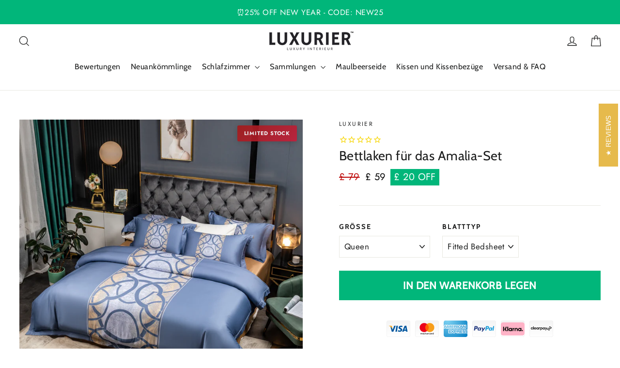

--- FILE ---
content_type: text/css
request_url: https://luxurier.co/cdn/shop/t/3/assets/luxurier-custom.css?v=155680463809930782381769383608
body_size: 156
content:
.variant__label{display:block;margin-bottom:10px;cursor:default;font-style:normal;font-weight:700!important}.lxr-mobile-promo{display:none}@media (max-width:768px){.lxr-mobile-promo{display:block;text-align:center;background:#fff;padding:5px;border-bottom:1px solid #eee;margin-top:6px}.lxr-mobile-promo__title{font-size:20px;line-height:1.25;font-weight:700;color:#111}.lxr-mobile-promo__subtitle{margin-top:4px;font-size:15px;color:#3d3d3d}.lxr-mobile-promo__subtitle .stars{color:#fc0}}.announcement,.announcement-bar{min-height:50px!important;display:flex;align-items:center;justify-content:center}.announcement__text,.announcement-bar__message,.announcement span{font-size:16px!important;font-weight:500!important;letter-spacing:.5px;text-transform:uppercase}@media screen and (max-width:749px){.page-content{padding-top:10px!important}.cart_left,.page-content .cart_left{padding-top:0!important;margin-top:0!important}.cart_left .cart__row--table.custom_sub{padding:0 0 10px!important;margin:0!important}.cart_left .cart__product-meta{font-size:15px!important;padding-top:8px!important}.cart_left .cart__title-heading{font-size:18px!important;font-weight:700!important;margin:0 0 12px!important;text-align:center!important}.cart_left .grid__item.one-quarter{width:38%!important}.cart_left .cart__image img{width:100%!important;height:auto!important;max-width:120px}.cart_left .grid__item.three-quarters{width:60%!important}.cart_left .cart__product-name{font-size:15px!important;font-weight:600!important;line-height:1.3!important}}.cart__savings{font-family:Cabin,sans-serif!important}.cart_right .h4,.cart_right .cart__discount{font-size:15px!important}.cart_right small{font-size:18px!important}button[name=update]{display:none!important;visibility:hidden!important}@media screen and (min-width:750px){.cart_right .cart__checkout,.cart_right button[name=checkout]{width:100%!important;padding:18px 40px!important;font-size:16px!important}}.cart_right .main_sub{display:none!important}@keyframes pulse-dot{0%,to{opacity:1;transform:scale(1);box-shadow:0 0 #00a67eb3}50%{opacity:.8;transform:scale(1.1);box-shadow:0 0 0 8px #00a67e00}}.pulsing-dot{display:inline-block;width:10px;height:10px;background:#00a67e;border-radius:50%;margin-left:6px;vertical-align:middle;animation:pulse-dot 1.5s ease-in-out infinite}.sparkle{position:fixed;width:5px;height:5px;background:#e5cf51;border-radius:50%;box-shadow:0 0 4pxrgb (252,233,126);pointer-events:none;z-index:9999;opacity:1;transition:transform .6s ease-out,opacity .6s ease-out}.sparkle.animate{opacity:0;transform:scale(0)}
/*# sourceMappingURL=/cdn/shop/t/3/assets/luxurier-custom.css.map?v=155680463809930782381769383608 */


--- FILE ---
content_type: text/javascript
request_url: https://cdn.shopify.com/extensions/019bd8a4-21c3-7a24-93f2-54e2afa91913/pp-app-119/assets/index.js
body_size: 22342
content:
const page_url = document.getElementById("prvw_page_url").value;
const template_name = document.getElementById("template_name").value;
if (
  page_url == "/pages/order-tracking-page-proveway" ||
  page_url.includes("order-tracking-page-proveway")
) {
  const delivery_status = {
    pending: {
      id: "0",
      progress: "0%",
    },
    notfound: {
      id: "0",
      progress: "15%",
    },
    InfoReceived: {
      id: "1",
      progress: "28%",
    },
    transit: {
      id: "2",
      progress: "50%",
    },
    pickup: {
      id: "3",
      progress: "72%",
    },
    delivered: {
      id: "4",
      progress: "100%",
    },
    undelivered: {
      id: "2",
      progress: "100%",
    },
  };
  let settings = {};
  const prvw_shipping_updates_cc = [];
  let prvw_customCourrier_data = [];
  let prvw_total_completed_status_len = 0;
  let prvw_active_customCourrier_data = {};
  let prvw_estimated_delivery_date = {};
  let prvw_review_apps_status = {};
  // making ajax request to get the tracking page data
  const xhr = new XMLHttpRequest();
  xhr.open(
    "POST",
    "https://3evh1cnj18.execute-api.us-east-2.amazonaws.com/GetSettings",
    true
  );
  xhr.setRequestHeader("Content-Type", "application/json");
  xhr.send(JSON.stringify({ shop: Shopify.shop }));
  xhr.onreadystatechange = function () {
    if (xhr.readyState === 4 && xhr.status === 200) {
      const response = JSON.parse(xhr.responseText);
      prvw_customCourrier_data = response.custom_status;
      prvw_estimated_delivery_date = response.estimated_delivery_date;
      prvw_review_apps_status = response.review_apps_status;
      settings.mainText =
        response.trackSettings.mainText != ""
          ? response.trackSettings.mainText
          : "Track Your Order";
      settings.HeadingTextColor =
        response.trackSettings.HeadingTextColor != ""
          ? response.trackSettings.HeadingTextColor
          : "#000000";
      settings.fieldLabel1 =
        response.trackSettings.fieldLabel1 != ""
          ? response.trackSettings.fieldLabel1
          : "Tracking Number";
      settings.fieldLabel2 =
        response.trackSettings.fieldLabel2 != ""
          ? response.trackSettings.fieldLabel2
          : "Order Number";
      settings.fieldLabelTextColor =
        response.trackSettings.fieldLabelTextColor != ""
          ? response.trackSettings.fieldLabelTextColor
          : "#000000";
      settings.btnText =
        response.trackSettings.btnText != ""
          ? response.trackSettings.btnText
          : "Track";
      settings.btnTextColor =
        response.trackSettings.btnTextColor != ""
          ? response.trackSettings.btnTextColor
          : "#FFFFFF";
      settings.btnBackgroundColor =
        response.trackSettings.btnBackgroundColor != ""
          ? response.trackSettings.btnBackgroundColor
          : "#02AF5B";
      settings.headingColor =
        response.trackSettings.headingColor != ""
          ? response.trackSettings.headingColor
          : "#000000";
      settings.subheadingColor =
        response.trackSettings.subheadingColor != ""
          ? response.trackSettings.subheadingColor
          : "#000000";
      settings.textColor =
        response.trackSettings.textColor != ""
          ? response.trackSettings.textColor
          : "#000000";
      settings.progressColor =
        response.trackSettings.progressColor != ""
          ? response.trackSettings.progressColor
          : "#3C5460";
      settings.shipmentUpdateBGColor =
        response.trackSettings.shipmentUpdateBGColor != ""
          ? response.trackSettings.shipmentUpdateBGColor
          : "#F5F9FA";
      settings.subHeading1 =
        response.trackSettings.subHeading1 != ""
          ? response.trackSettings.subHeading1
          : "Recent Shipment Update Here";
      settings.subHeading2 =
        response.trackSettings.subHeading2 != ""
          ? response.trackSettings.subHeading2
          : "Shipping Details";
      settings.subHead1 =
        response.trackSettings.subHead1 != ""
          ? response.trackSettings.subHead1
          : "TRACKING NUMBER";
      settings.subHead2 =
        response.trackSettings.subHead2 != ""
          ? response.trackSettings.subHead2
          : "SHIPPING ADDRESS";
      settings.subHead3 =
        response.trackSettings.subHead3 != ""
          ? response.trackSettings.subHead3
          : "CARRIER";
      settings.subHead4 =
        response.trackSettings.subHead4 != ""
          ? response.trackSettings.subHead4
          : "DELIVERY TIME";
      settings.subHeading3 =
        response.trackSettings.subHeading3 != ""
          ? response.trackSettings.subHeading3
          : "Shipping Updates";
      settings.imgHead1 =
        response.trackSettings.imgHead1 != ""
          ? response.trackSettings.imgHead1
          : "30 Days Money Back Guarantee";
      settings.imgSub1 =
        response.trackSettings.imgSub1 != ""
          ? response.trackSettings.imgSub1
          : "30-day refund policy: Return within 30 days for a full refund, no questions asked. Contact customer service for return process.";
      settings.imgHead2 =
        response.trackSettings.imgHead2 != ""
          ? response.trackSettings.imgHead2
          : "Customer Support";
      settings.imgSub2 =
        response.trackSettings.imgSub2 != ""
          ? response.trackSettings.imgSub2
          : "24/7 Customer Support: Our dedicated customer support team is here to assist you anytime, day or night. Contact us 24 hours a day, 7 days a week for any questions or concerns. We're always here to help.";
      settings.htc =
        response.trackSettings.htc != "" ? response.trackSettings.htc : 0;
      settings.hda =
        response.trackSettings.hda != "" ? response.trackSettings.hda : 0;
      settings.translationLanguage =
        response.trackSettings.translationLanguage != ""
          ? response.trackSettings.translationLanguage
          : "en";
      settings.dropshipping_mode =
        response.dropshipping_mode != "" ? response.dropshipping_mode : 0;
      settings.dropshipping_mode_lang =
        response.dropshipping_mode_lang != ""
          ? response.dropshipping_mode_lang
          : "en";
      settings.noTranslate =
        response.notranslate_google != "" ? response.notranslate_google : [];
      // settings.removeBranding = response.brandSettings.remove_branding
      //   ? response.brandSettings.remove_branding
      //   : false;
      document.getElementById("prvw__main_text").innerHTML = settings.mainText;
      document.getElementById("prvw__fieldLabel1").innerHTML =
        settings.fieldLabel1;
      document.getElementById("prvw__fieldLabel2").innerHTML =
        settings.fieldLabel2;
      document
        .getElementById("tracking_number")
        .setAttribute("placeholder", "Enter " + settings.fieldLabel1);
      document
        .getElementById("order_number")
        .setAttribute("placeholder", "Enter " + settings.fieldLabel2);
      document.getElementById("tracking_submit").innerHTML = settings.btnText;
      const formTitleColor = document.getElementById("form_title_color").value;
      const formHeadingColor =
        document.getElementById("form_heading_color").value;
      const formSubHeadingColor = document.getElementById(
        "form_subHeading_color"
      ).value;
      const formButtonTextColor = document.getElementById(
        "form_button_text_color"
      ).value;
      const formButtonBackgroundColor = document.getElementById(
        "form_button_bg_color"
      ).value;
      const formImgHead1 = document.getElementById("form_imgHead1").value;
      const formImgSub1 = document.getElementById("form_imgSub1").value;
      const formImgHead2 = document.getElementById("form_imgHead2").value;
      const formImgSub2 = document.getElementById("form_imgSub2").value;
      const IconColor = document.getElementById("icons_color").value;
      const formRightBlock = document.getElementById(
        "form_hide_right_block"
      ).value;
      const formBtnText = document.getElementById("form_btnText").value;
      const themeFont = document.getElementById("themeFont").value;
      if (themeFont == "2") {
        document.body.style.fontFamily = "Inter, sans-serif";
      }
      document.getElementById("prvw__main_text").style.color = formTitleColor
        ? formTitleColor
        : settings.HeadingTextColor;
      document.getElementById("prvw__fieldLabel1").style.color =
        formHeadingColor ? formHeadingColor : settings.fieldLabelTextColor;
      document.getElementById("prvw__fieldLabel2").style.color =
        formHeadingColor ? formHeadingColor : settings.fieldLabelTextColor;
      document.getElementById("tracking_submit").style.color =
        formButtonTextColor ? formButtonTextColor : settings.btnTextColor;
      document.getElementById("tracking_submit").style.backgroundColor =
        formButtonBackgroundColor
          ? formButtonBackgroundColor
          : settings.btnBackgroundColor;
      document.getElementById("tracking_submit").innerHTML = formBtnText
        ? formBtnText
        : settings.btnText;
      document.getElementById("Iconimg1").style.color = IconColor
        ? IconColor
        : settings.HeadingTextColor;
      document.getElementById("prvw__imgHead1").style.color = formHeadingColor
        ? formHeadingColor
        : settings.HeadingTextColor;
      document.getElementById("prvw__imgHead1").innerHTML = formImgHead1
        ? formImgHead1
        : settings.imgHead1;
      document.getElementById("prvw__imgSub1").style.color = formSubHeadingColor
        ? formSubHeadingColor
        : settings.HeadingTextColor;
      document.getElementById("prvw__imgSub1").innerHTML = formImgSub1
        ? formImgSub1
        : settings.imgSub1;
      document.getElementById("Iconimg2").style.color = IconColor
        ? IconColor
        : settings.HeadingTextColor;
      document.getElementById("prvw__imgHead2").style.color = formHeadingColor
        ? formHeadingColor
        : settings.HeadingTextColor;
      document.getElementById("prvw__imgSub2").style.color = formSubHeadingColor
        ? formSubHeadingColor
        : settings.HeadingTextColor;
      document.getElementById("prvw__imgHead2").innerHTML = formImgHead2
        ? formImgHead2
        : settings.imgHead2;
      document.getElementById("prvw__imgSub2").innerHTML = formImgSub2
        ? formImgSub2
        : settings.imgSub2;
      if (formRightBlock === "true") {
        document.getElementById("trackingformcenter").style.justifyContent =
          "center";
        document.getElementById("formRightBlock").classList.add("prvw--d-none");
      }
      document
        .getElementById("prvw__tracking_form")
        .classList.remove("prvw--d-none");
      //Language Translation
      const selectors = settings?.noTranslate;
      if (selectors != undefined && selectors.length > 0) {
        selectors.forEach((selector) => {
          try {
            const elements = document.querySelectorAll(selector);
            if (elements.length > 0) {
              elements[0].classList.add("notranslate");
            }
          } catch (e) {
            console.error("Error adding notranslate class:", e);
          }
        });
      }
      const hideTranslation = document.getElementById(
        "trackingPage_hide_translation"
      ).value;
      const id = document.getElementById("translation_lang").value;
      let cookiesValue = `/en/${id}`;
      document.cookie = `googtrans=${encodeURIComponent(cookiesValue)};`;
      setTimeout(() => {
        googleTranslateElementInit();
      }, 1000);
      const urlParams = new URLSearchParams(window.location.search);
      const getTrackingNumber = urlParams.get("track");
      if (
        getTrackingNumber != null &&
        getTrackingNumber != undefined &&
        getTrackingNumber != ""
      ) {
        document.getElementById("tracking_number").value = getTrackingNumber;
        document.getElementById("tracking_submit").click();
      }
    }
  };
  let loader = `<svg width="20" height="20" viewBox="0 0 135 135" xmlns="http://www.w3.org/2000/svg" fill="#fff">
  <path d="M67.447 58c5.523 0 10-4.477 10-10s-4.477-10-10-10-10 4.477-10 10 4.477 10 10 10zm9.448 9.447c0 5.523 4.477 10 10 10 5.522 0 10-4.477 10-10s-4.478-10-10-10c-5.523 0-10 4.477-10 10zm-9.448 9.448c-5.523 0-10 4.477-10 10 0 5.522 4.477 10 10 10s10-4.478 10-10c0-5.523-4.477-10-10-10zM58 67.447c0-5.523-4.477-10-10-10s-10 4.477-10 10 4.477 10 10 10 10-4.477 10-10z">
      <animateTransform
          attributeName="transform"
          type="rotate"
          from="0 67 67"
          to="-360 67 67"
          dur="2.5s"
          repeatCount="indefinite"/>
  </path>
  <path d="M28.19 40.31c6.627 0 12-5.374 12-12 0-6.628-5.373-12-12-12-6.628 0-12 5.372-12 12 0 6.626 5.372 12 12 12zm30.72-19.825c4.686 4.687 12.284 4.687 16.97 0 4.686-4.686 4.686-12.284 0-16.97-4.686-4.687-12.284-4.687-16.97 0-4.687 4.686-4.687 12.284 0 16.97zm35.74 7.705c0 6.627 5.37 12 12 12 6.626 0 12-5.373 12-12 0-6.628-5.374-12-12-12-6.63 0-12 5.372-12 12zm19.822 30.72c-4.686 4.686-4.686 12.284 0 16.97 4.687 4.686 12.285 4.686 16.97 0 4.687-4.686 4.687-12.284 0-16.97-4.685-4.687-12.283-4.687-16.97 0zm-7.704 35.74c-6.627 0-12 5.37-12 12 0 6.626 5.373 12 12 12s12-5.374 12-12c0-6.63-5.373-12-12-12zm-30.72 19.822c-4.686-4.686-12.284-4.686-16.97 0-4.686 4.687-4.686 12.285 0 16.97 4.686 4.687 12.284 4.687 16.97 0 4.687-4.685 4.687-12.283 0-16.97zm-35.74-7.704c0-6.627-5.372-12-12-12-6.626 0-12 5.373-12 12s5.374 12 12 12c6.628 0 12-5.373 12-12zm-19.823-30.72c4.687-4.686 4.687-12.284 0-16.97-4.686-4.686-12.284-4.686-16.97 0-4.687 4.686-4.687 12.284 0 16.97 4.686 4.687 12.284 4.687 16.97 0z">
      <animateTransform
          attributeName="transform"
          type="rotate"
          from="0 67 67"
          to="360 67 67"
          dur="8s"
          repeatCount="indefinite"/>
  </path>
  </svg>`;
  document
    .getElementById("tracking_form")
    .addEventListener("submit", function (e) {
      e.preventDefault();
      let value =
        document.getElementById("tracking_number").value != ""
          ? document.getElementById("tracking_number").value
          : document.getElementById("order_number").value;
      if (value == "") {
        alert("Please enter tracking number or order number");
        return false;
      }
      if (!Shopify.designMode) {
        document.getElementById("tracking_submit").innerHTML = loader;
      }
      document.querySelector(".prvw__informationTxt").innerHTML =
        "Fetching Order Information ...";
      xhr.open(
        "POST",
        "https://qi8an9dq1g.execute-api.us-east-2.amazonaws.com/Track",
        true
      );
      sendEventsToLambda(Shopify.shop, value, "searched on Tracking Page", 0);
      xhr.setRequestHeader("Content-Type", "application/json");
      xhr.send(
        JSON.stringify({
          shop:
            value === "PRVW123456789"
              ? "default.shipment.uptrack.com"
              : Shopify.shop,
          orderID: value,
        })
      );
      xhr.onreadystatechange = function () {
        if (xhr.readyState === 4 && xhr.status === 200) {
          // sendEventsToLambda(Shopify.shop, value, 'received successfull response', 0);
          try {
            document
              .querySelector(".prvw__informationTxt")
              .classList.add("prvw--d-none");
            const response = JSON.parse(xhr.responseText);
            let estimateStartDate = "";
            let estimateEndDate = "";
            let tempStartDate = "";
            let tempEndDate = "";
            let startEstimateDate = "";
            let endEstimateDate = "";
            let tempData = [];
            const dateFormat = document.getElementById("dateFormat").value;
            const timeFormat = document.getElementById("timeFormat").value;
            tempData =
              response.trackingData &&
              response.trackingData != null &&
              "line_items" in response.trackingData
                ? response.trackingData.line_items
                : [];
            if (prvw_estimated_delivery_date.enabled) {
              if (prvw_estimated_delivery_date.calculateFrom === 0) {
                if (
                  response.trackingData &&
                  response.trackingData != null &&
                  response?.trackingData?.order_date !== "" &&
                  "order_date" in response?.trackingData
                ) {
                  estimateStartDate = new Date(
                    (response?.trackingData?.order_date).split("T")[0] +
                      "T00:00:00"
                  );
                  estimateEndDate = new Date(
                    (response?.trackingData?.order_date).split("T")[0] +
                      "T00:00:00"
                  );
                } else {
                  estimateStartDate = new Date();
                  estimateEndDate = new Date();
                  document
                    .getElementById("prvw_custom__subheading1")
                    .classList.remove("prvw--d-none");
                  document
                    .getElementById("prvw_estimate_date")
                    .classList.add("prvw--d-none");
                }
              } else {
                if (
                  response?.trackingData &&
                  "fulfillment_data" in response.trackingData &&
                  response.trackingData.fulfillment_data &&
                  "fulfillment_time" in response.trackingData.fulfillment_data &&
                  response.trackingData.fulfillment_data.fulfillment_time !== ""
                ) {
                  estimateStartDate = new Date(
                    (response?.trackingData?.fulfillment_data?.fulfillment_time).split(
                      "T"
                    )[0] + "T00:00:00"
                  );
                  estimateEndDate = new Date(
                    (response?.trackingData?.fulfillment_data?.fulfillment_time).split(
                      "T"
                    )[0] + "T00:00:00"
                  );
                } else {
                  estimateStartDate = new Date();
                  estimateEndDate = new Date();
                  document
                    .getElementById("prvw_custom__subheading1")
                    .classList.remove("prvw--d-none");
                  document
                    .getElementById("prvw_estimate_date")
                    .classList.add("prvw--d-none");
                }
              }
              if (!prvw_estimated_delivery_date.advance.enabled) {
                tempStartDate = new Date(
                  estimateStartDate.setDate(
                    estimateStartDate.getDate() +
                      parseInt(prvw_estimated_delivery_date.EDT[0])
                  )
                );
                tempEndDate = new Date(
                  estimateEndDate.setDate(
                    estimateEndDate.getDate() +
                      parseInt(prvw_estimated_delivery_date.EDT[1])
                  )
                );
              } else {
                let flag;
                let advEstimateRange = "";
                prvw_estimated_delivery_date?.advance.list.map((item) => {
                  if (
                    item.basedOnDestination ==
                    response?.trackingData?.transit_data?.destination
                  ) {
                    flag = true;
                    advEstimateRange = item.range;
                  }
                });
                if (flag) {
                  tempStartDate = estimateStartDate.setDate(
                    estimateStartDate.getDate() + parseInt(advEstimateRange[0])
                  );
                  tempEndDate = estimateEndDate.setDate(
                    estimateEndDate.getDate() + parseInt(advEstimateRange[1])
                  );
                } else {
                  tempStartDate = estimateStartDate.setDate(
                    estimateStartDate.getDate() +
                      parseInt(prvw_estimated_delivery_date.EDT[0])
                  );
                  tempEndDate = estimateEndDate.setDate(
                    estimateEndDate.getDate() +
                      parseInt(prvw_estimated_delivery_date.EDT[1])
                  );
                }
              }
              startEstimateDate = dateTimeFormat(
                tempStartDate,
                dateFormat,
                timeFormat
              );
              endEstimateDate = dateTimeFormat(
                tempEndDate,
                dateFormat,
                timeFormat
              );
              document.getElementById("prvw_estimate_start_date").innerHTML =
                startEstimateDate;
              document.getElementById("prvw_estimate_end_date").innerHTML =
                endEstimateDate;
            } else {
              document
                .getElementById("prvw_estimate_date")
                .classList.add("prvw--d-none");
            }
            if (
              prvw_review_apps_status != undefined &&
              Object.keys(prvw_review_apps_status).length > 0
            ) {
              if (prvw_review_apps_status?.trustoo_review_app) {
                document
                  .getElementById("prvw_trustoo_review_app")
                  .classList.remove("prvw--d-none");
              }
            }
            let delivery_status_id = delivery_status[
              response?.trackingData?.transit_data?.delivery_status
            ]?.id
              ? delivery_status[
                  response?.trackingData?.transit_data?.delivery_status
                ].id
              : 0;
            const track_item = document.querySelectorAll(
              ".ordertracking__tracker--list--item"
            );
            //New Logic
            const orderDate = new Date(response?.trackingData?.order_date);
            const currentDate = new Date();
            let afterApplyingCustomDate = new Date(orderDate);
            for (let i = 0; i < prvw_customCourrier_data.length; i++) {
              if (i + 1 !== prvw_customCourrier_data.length) {
                orderDate.setDate(
                  orderDate.getDate() +
                    parseInt(prvw_customCourrier_data[i].days)
                );
                afterApplyingCustomDate.setDate(
                  orderDate.getDate() +
                    parseInt(prvw_customCourrier_data[i + 1].days)
                );
              } else {
                afterApplyingCustomDate = Infinity;
              }
              if (
                currentDate > orderDate &&
                currentDate < afterApplyingCustomDate
              ) {
                prvw_active_customCourrier_data = prvw_customCourrier_data[i];
                prvw_total_completed_status_len = 1;
                const tempObj = {};
                const date = new Date(response.trackingData.order_date);
                date.setDate(
                  date.getDate() + parseInt(prvw_customCourrier_data[i].days)
                );
                tempObj.checkpoint_date = date;
                tempObj.checkpoint_delivery_status =
                  prvw_customCourrier_data[i].status;
                tempObj.checkpoint_delivery_substatus =
                  prvw_customCourrier_data[i].status;
                tempObj.location = prvw_customCourrier_data[i].info;
                tempObj.tracking_detail = prvw_customCourrier_data[i].status;
                prvw_shipping_updates_cc.unshift(tempObj);
                break;
              } else {
                const tempObj = {};
                const date = new Date(response?.trackingData?.order_date);
                date.setDate(
                  date.getDate() + parseInt(prvw_customCourrier_data[i].days)
                );
                tempObj.checkpoint_date = date;
                tempObj.checkpoint_delivery_status =
                  prvw_customCourrier_data[i].status;
                tempObj.checkpoint_delivery_substatus =
                  prvw_customCourrier_data[i].status;
                tempObj.location = prvw_customCourrier_data[i].info;
                tempObj.tracking_detail = prvw_customCourrier_data[i].status;
                prvw_shipping_updates_cc.unshift(tempObj);
              }
            }
            //New Logic End
            // prvw_customCourrier_data.sort(
            //   (a, b) => parseInt(a.days) - parseInt(b.days)
            // );
            // for (let i = 0; i < prvw_customCourrier_data.length; i++) {
            //   const givenDate = new Date(response.trackingData.order_date);
            //   const currentDate = new Date();
            //   givenDate.setDate(
            //     givenDate.getDate() + parseInt(prvw_customCourrier_data[i].days)
            //   );
            //   if (givenDate > currentDate) {
            //     prvw_active_customCourrier_data = prvw_customCourrier_data[i];
            //     prvw_total_completed_status_len = 1;
            //     const tempObj = {};
            //     const date = new Date(response.trackingData.order_date);
            //     date.setDate(
            //       date.getDate() + parseInt(prvw_customCourrier_data[i].days)
            //     );
            //     tempObj.checkpoint_date = date;
            //     tempObj.checkpoint_delivery_status =
            //       prvw_customCourrier_data[i].status;
            //     tempObj.checkpoint_delivery_substatus =
            //       prvw_customCourrier_data[i].status;
            //     tempObj.location = prvw_customCourrier_data[i].info;
            //     tempObj.tracking_detail = prvw_customCourrier_data[i].status;
            //     prvw_shipping_updates_cc.unshift(tempObj);
            //     break;
            //   } else {
            //     const tempObj = {};
            //     const date = new Date(response.trackingData.order_date);
            //     date.setDate(
            //       date.getDate() + parseInt(prvw_customCourrier_data[i].days)
            //     );
            //     tempObj.checkpoint_date = date;
            //     tempObj.checkpoint_delivery_status =
            //       prvw_customCourrier_data[i].status;
            //     tempObj.checkpoint_delivery_substatus =
            //       prvw_customCourrier_data[i].status;
            //     tempObj.location = prvw_customCourrier_data[i].info;
            //     tempObj.tracking_detail = prvw_customCourrier_data[i].status;
            //     prvw_shipping_updates_cc.unshift(tempObj);
            //   }
            // }
            if (
              response.trackingData &&
              response.trackingData != null &&
              (response.trackingData.transit_data.delivery_status ===
                "pending" ||
                response.trackingData.transit_data.delivery_status ===
                  "notfound") &&
              prvw_customCourrier_data.length > 0 &&
              Object.keys(prvw_active_customCourrier_data).length > 0
            ) {
              const cloned_tracker_item = track_item[1].cloneNode(true);
              const tracker_container =
                cloned_tracker_item.querySelector("div.trackeritem");
              const cloned_node_icon =
                cloned_tracker_item.querySelector(".trackeritem__icon");
              const cloned_node_Txt =
                cloned_tracker_item.querySelector(".prvw_custom__text");
              cloned_node_Txt.innerHTML =
                prvw_active_customCourrier_data.status;
              cloned_node_icon.innerHTML = `<svg height="30px" width="30px" version="1.1" id="Capa_1" xmlns="http://www.w3.org/2000/svg" xmlns:xlink="http://www.w3.org/1999/xlink" 
                viewBox="0 0 227.096 227.096" xml:space="preserve">
           <g>
               <g>
                   <polygon style="fill:#010002;" points="152.835,39.285 146.933,45.183 211.113,109.373 0,109.373 0,117.723 211.124,117.723 
                       146.933,181.902 152.835,187.811 227.096,113.55 		"/>
               </g>
           </g>
           </svg>`;
              if (tracker_container) {
                tracker_container.classList.remove("tracker");
                tracker_container.classList.add("done");
              }
              track_item[2].parentNode.insertBefore(
                cloned_tracker_item,
                track_item[0].nextSibling
              );
            }
            if (
              response.trackingData &&
              response.trackingData != null &&
              (response.trackingData.transit_data.delivery_status ===
                "pending" ||
                response.trackingData.transit_data.delivery_status ===
                  "notfound")
            ) {
              addColorToBar(
                Object.keys(prvw_active_customCourrier_data).length === 0
                  ? 0
                  : 1,
                response.trackingData && response.trackingData != null
                  ? response.trackingData.transit_data.delivery_status
                  : "notfound",
                prvw_total_completed_status_len === 0 ? 0 : 1
              );
            } else {
              addColorToBar(
                0,
                response.trackingData && response.trackingData != null
                  ? response.trackingData.transit_data.delivery_status
                  : "notfound",
                0
              );
            }
            document.querySelectorAll(".tracker").forEach((item, index) => {
              item.classList.remove("done");
              if (index <= delivery_status_id) {
                item.classList.add("done");
              }
            });
            if (
              response.trackingData &&
              response.trackingData != null &&
              (response.trackingData.transit_data.delivery_status ===
                "pending" ||
                response.trackingData.transit_data.delivery_status ===
                  "notfound" ||
                response.trackingData.transit_data.delivery_status ===
                  "expired" ||
                response.trackingData.transit_data.delivery_status ===
                  "exception")
            ) {
              document
                .querySelector("#prvw_estimate_date")
                .classList.add("prvw--d-none");
            }
            document.querySelector("#prvw_shipping__status").innerHTML =
              toUpperCaseFirstLetter(
                activeStatus(
                  response.trackingData && response.trackingData != null
                    ? response.trackingData.transit_data.delivery_status
                    : "notfound",
                  prvw_active_customCourrier_data
                )
              );
            if (response?.trackingData?.transit_data?.tracking_number) {
              document.querySelector("#prvw_tracking__number").innerHTML =
                response.trackingData.transit_data.tracking_number;
              if (response.trackingData.transit_data.tracking_number == "NA") {
                document
                  .querySelector("button.copy")
                  .classList.add("prvw--d-none");
              }
              document.querySelector("#prvw_input__tracking__number").value =
                response.trackingData.transit_data.tracking_number;
              document.querySelector(
                "#prvw_tracking__shipping__address"
              ).innerHTML =
                response.trackingData.customer_data.address +
                " " +
                response.trackingData.customer_data.city +
                " " +
                response.trackingData.customer_data.province +
                " " +
                response.trackingData.customer_data.country +
                " " +
                response.trackingData.customer_data.zip;
              if (
                response &&
                response.trackingData &&
                response.trackingData.transit_data &&
                "lastest_checkpoint_time" in response.trackingData.transit_data
              ) {
                document.querySelector("#prvw_tracking__carrier").innerHTML =
                  response?.trackingData?.transit_data?.courier_code?.toUpperCase();
                const dateFormat = document.getElementById("dateFormat").value;
                const timeFormat = document.getElementById("timeFormat").value;
                document.querySelector(
                  "#prvw_tracking__delivery__time"
                ).innerHTML =
                  response.trackingData.transit_data.lastest_checkpoint_time !=
                    "" &&
                  response.trackingData.transit_data.lastest_checkpoint_time !=
                    null
                    ? dateTimeFormat(
                        response.trackingData.transit_data
                          .lastest_checkpoint_time,
                        dateFormat,
                        timeFormat
                      )
                    : "-";
              } else {
                document.querySelector("#prvw_tracking__carrier").innerHTML =
                  "-";
                document.querySelector(
                  "#prvw_tracking__delivery__time"
                ).innerHTML = "-";
              }
              let shippingUpdates = ``;
              let cities = [
                "russia",
                "ru",
                "rus",
                "china",
                "cn",
                "chn",
                "india",
                "in",
                "ind",
                "kazakhstan",
                "kz",
                "kaz",
                "saudi",
                "arabia",
                "sa",
                "sau",
                "iran",
                "ir",
                "irn",
                "mongolia",
                "mn",
                "mng",
                "indonesia",
                "id",
                "idn",
                "pakistan",
                "pk",
                "pak",
                "turkey",
                "tr",
                "tur",
                "myanmar",
                "mm",
                "mmr",
                "afghanistan",
                "af",
                "afg",
                "yemen",
                "ye",
                "yem",
                "thailand",
                "th",
                "tha",
                "turkmenistan",
                "tm",
                "tkm",
                "uzbekistan",
                "uz",
                "uzb",
                "iraq",
                "iq",
                "irq",
                "japan",
                "jp",
                "jpn",
                "vietnam",
                "vn",
                "vnm",
                "malaysia",
                "my",
                "mys",
                "oman",
                "om",
                "omn",
                "philippines",
                "ph",
                "phl",
                "laos",
                "la",
                "lao",
                "kyrgyzstan",
                "kg",
                "kgz",
                "syria",
                "sy",
                "syr",
                "cambodia",
                "kh",
                "khm",
                "bangladesh",
                "bd",
                "bgd",
                "nepal",
                "np",
                "npl",
                "tajikistan",
                "tj",
                "tjk",
                "north",
                "korea",
                "kp",
                "prk",
                "south",
                "korea",
                "kr",
                "kor",
                "jordan",
                "jo",
                "jor",
                "united",
                "arab",
                "emirates",
                "ae",
                "are",
                "azerbaijan",
                "az",
                "aze",
                "georgia",
                "ge",
                "geo",
                "sri",
                "lanka",
                "lk",
                "lka",
                "egypt",
                "eg",
                "egy",
                "bhutan",
                "bt",
                "btn",
                "taiwan",
                "tw",
                "twn",
                "armenia",
                "am",
                "arm",
                "israel",
                "il",
                "isr",
                "kuwait",
                "kw",
                "kwt",
                "east",
                "timor",
                "tl",
                "tls",
                "qatar",
                "qa",
                "qat",
                "lebanon",
                "lb",
                "lbn",
                "cyprus",
                "cy",
                "cyp",
                "palestine",
                "ps",
                "pse",
                "brunei",
                "bn",
                "brn",
                "hong",
                "kong",
                "hk",
                "hkg",
                "bahrain",
                "bh",
                "bhr",
                "singapore",
                "sg",
                "sgp",
                "maldives",
                "mv",
                "mdv",
                "macao",
                "mo",
                "mac",
                "aishang",
                "aizhou",
                "aksu",
                "anbang",
                "anbu",
                "ancheng",
                "anda",
                "andong",
                "angu",
                "anguo",
                "anhu",
                "anji",
                "anjiang",
                "ankang",
                "anke",
                "anqing",
                "anqiu",
                "anshan",
                "anshun",
                "ansu",
                "anxi",
                "anyang",
                "anying",
                "anzhou",
                "anzi",
                "aojiang",
                "aoma",
                "bagong",
                "baicheng",
                "baidu",
                "baihua",
                "baile",
                "bailicun",
                "baipo",
                "baise",
                "city",
                "baisha",
                "baishan",
                "baishi",
                "baitang",
                "baixiang",
                "baixin",
                "baiyashi",
                "baiyi",
                "baiyin",
                "baiyu",
                "baiyun",
                "baizhang",
                "baliqiao",
                "bamao",
                "bangke",
                "bangtou",
                "bantou",
                "banxi",
                "banyou",
                "baocheng",
                "baodi",
                "baodian",
                "baoding",
                "baojiang",
                "baoluo",
                "baoqing",
                "baoshan",
                "baotao",
                "baotian",
                "baotou",
                "baoxing",
                "baoyu",
                "base",
                "baying",
                "bazhou",
                "baziqiang",
                "beichan",
                "beidou",
                "beihai",
                "beijie",
                "beijing",
                "beilin",
                "beilun",
                "beishan",
                "beixi",
                "beixiao",
                "beiying",
                "beiyuan",
                "bengbu",
                "benxi",
                "bianzhuang",
                "bibo",
                "bijie",
                "binhe",
                "binjiang",
                "binzhou",
                "biyang",
                "bobai",
                "bohai",
                "boji",
                "bole",
                "boli",
                "boshan",
                "boxing",
                "bozhou",
                "buxin",
                "caijing",
                "caishen",
                "caiyuan",
                "cangnan",
                "cangshang",
                "cangzhou",
                "caopu",
                "caoxi",
                "caozhai",
                "cengang",
                "cenyang",
                "cezi",
                "chadianzi",
                "chaicun",
                "chaigoubu",
                "chamdo",
                "changchao",
                "changchun",
                "changde",
                "changfeng",
                "changhe",
                "changjian",
                "changjiang",
                "changle",
                "changning",
                "changping",
                "changqing",
                "changsha",
                "changshan",
                "changsheng",
                "changshu",
                "city",
                "changting",
                "changtu",
                "changxiacun",
                "changxin",
                "changzheng",
                "changzhi",
                "changzhong",
                "changzhou",
                "chaohu",
                "chaoyang",
                "chaozhou",
                "chen",
                "xian",
                "chendu",
                "chengbei",
                "chengdong",
                "chengdu",
                "chengfeng",
                "chengguan",
                "chenghua",
                "chengjian",
                "chengmai",
                "chengnan",
                "chengqiao",
                "chenguang",
                "chengxi",
                "chengxian",
                "chengguanzhen",
                "chengxiang",
                "chengyang",
                "chengzhong",
                "chenyang",
                "chenzhou",
                "chifeng",
                "chiping",
                "chizhou",
                "chongqing",
                "chongwen",
                "chongxian",
                "choucheng",
                "chuansha",
                "chum",
                "chunhua",
                "chunjiang",
                "chuxiong",
                "chuzhou",
                "cicheng",
                "cili",
                "citai",
                "cixi",
                "cuibei",
                "cuiyuan",
                "cuizhu",
                "cuntou",
                "dabaizhuang",
                "dabao",
                "dabu",
                "dachen",
                "dachuan",
                "dagang",
                "dahai",
                "dahuaishu",
                "daidong",
                "daishan",
                "daixi",
                "daizhong",
                "daji",
                "dajie",
                "daju",
                "dali",
                "dalian",
                "dampu",
                "dancheng",
                "dandong",
                "danfeng",
                "dangshan",
                "dangyang",
                "danjiang",
                "danjiangkou",
                "danyang",
                "danzao",
                "danzhou",
                "daojiang",
                "daotou",
                "daoxu",
                "daqiao",
                "daqing",
                "daqiuzhuang",
                "dasha",
                "dashiqiao",
                "dashun",
                "datang",
                "datong",
                "dawa",
                "dawang",
                "dawukou",
                "daxie",
                "daxing",
                "dayan",
                "dayang",
                "daye",
                "dayun",
                "dazhong",
                "dazhou",
                "dazu",
                "defeng",
                "dehui",
                "dengbu",
                "dengzhou",
                "deqing",
                "deyang",
                "deyuan",
                "deyue",
                "dezhou",
                "diankou",
                "dianzhong",
                "dianzi",
                "digang",
                "dingcheng",
                "dinghai",
                "dingqiao",
                "dingtao",
                "dingxi",
                "dingzha",
                "dingzhou",
                "dipu",
                "dongchang",
                "dongcheng",
                "dongcun",
                "dongdu",
                "dongfang",
                "dongfeng",
                "dongguan",
                "donghai",
                "donghe",
                "donghong",
                "donghuxu",
                "dongjiaying",
                "dongli",
                "donglin",
                "dongliu",
                "dongning",
                "dongshen",
                "dongsheng",
                "dongshi",
                "dongtou",
                "dongxi",
                "dongxiao",
                "dongxin",
                "dongxing",
                "dongyang",
                "dongying",
                "doujiang",
                "doumen",
                "dujiacun",
                "dungdo",
                "duoba",
                "dushu",
                "duwei",
                "duyun",
                "edong",
                "ejia",
                "enshi",
                "erqi",
                "eshan",
                "ezhou",
                "fangqiao",
                "fangshan",
                "fangxian",
                "chengguanzhen",
                "fangzhuang",
                "fangzi",
                "fanjing",
                "fanzhong",
                "feihong",
                "feilong",
                "feixian",
                "feiyun",
                "fendou",
                "fengcheng",
                "fenggang",
                "fengjiang",
                "fenglin",
                "fengling",
                "fengming",
                "fengnan",
                "fengqi",
                "fengqiao",
                "fengqing",
                "fengshan",
                "fengshang",
                "fengshun",
                "fengtai",
                "fengting",
                "fengxian",
                "fengxiang",
                "fengzhou",
                "fenshang",
                "fenyang",
                "foshan",
                "fotang",
                "fuchun",
                "fuchunjiang",
                "fudao",
                "fuding",
                "fugu",
                "fuhao",
                "fuling",
                "fumin",
                "fuqiang",
                "furong",
                "fusheng",
                "fushun",
                "futian",
                "fuxin",
                "fuyang",
                "fuzhou",
                "gaiwei",
                "gaiyu",
                "gamlung",
                "gangcun",
                "ganjiang",
                "gannan",
                "ganyao",
                "ganzhou",
                "gaobeidian",
                "gaobu",
                "gaocheng",
                "gaoji",
                "gaoping",
                "gaoqiao",
                "gaotang",
                "gaoting",
                "gaoxin",
                "gaozhao",
                "gaozhou",
                "gejiu",
                "gongchang",
                "gongjiang",
                "gongjiao",
                "gongli",
                "gongyi",
                "gongyuan",
                "goushan",
                "gouzhuang",
                "guali",
                "guancheng",
                "guangchang",
                "guangdong",
                "guangming",
                "guangtai",
                "guangtong",
                "guangxi",
                "guangyuan",
                "guangzhou",
                "guanli",
                "guanqiao",
                "guantian",
                "gucheng",
                "guigang",
                "guili",
                "guilin",
                "guixi",
                "guiyang",
                "guiyuan",
                "guizhoumanzuxiang",
                "gujiang",
                "gujiao",
                "guli",
                "gunan",
                "guodian",
                "guohe",
                "guoji",
                "guoshang",
                "guozhen",
                "gushan",
                "gushi",
                "guxiang",
                "guyong",
                "guyuan",
                "gyari",
                "haibei",
                "haicheng",
                "haidian",
                "haifu",
                "haihong",
                "haijing",
                "haikou",
                "hailar",
                "hailin",
                "hainan",
                "haitang",
                "haixing",
                "haiyang",
                "haiyu",
                "haizhou",
                "handan",
                "hangbu",
                "hangong",
                "hangu",
                "hangzhou",
                "hanjiang",
                "hanshan",
                "hanshang",
                "hanting",
                "hanzhong",
                "haocheng",
                "haozhuang",
                "harbin",
                "hebei",
                "hebi",
                "hecheng",
                "hechi",
                "hechun",
                "hecun",
                "hedong",
                "hefei",
                "hegang",
                "heibei",
                "heihe",
                "hejiang",
                "hejin",
                "hekou",
                "heliang",
                "hengdian",
                "henghe",
                "hengjie",
                "hengshui",
                "hengyang",
                "hengzhou",
                "heping",
                "heshun",
                "hetao",
                "hetian",
                "hexi",
                "hexun",
                "heyi",
                "heyuan",
                "heze",
                "hezhou",
                "hezhu",
                "hezuo",
                "hohhot",
                "hongchang",
                "honglin",
                "hongling",
                "hongpan",
                "hongqiao",
                "hongshan",
                "hongshun",
                "hongtang",
                "hongwei",
                "hongxi",
                "hongyan",
                "hongyangshu",
                "hongyuan",
                "hongyun",
                "houxiangcheng",
                "houzhai",
                "huabei",
                "huacheng",
                "huadian",
                "huadong",
                "huafeng",
                "huagong",
                "huagongchang",
                "huaibei",
                "huaihe",
                "huaihua",
                "huainan",
                "huairou",
                "huajiashan",
                "huajie",
                "huali",
                "hualin",
                "hualong",
                "huamei",
                "huanan",
                "huangbao",
                "huangdao",
                "huangdu",
                "huanggang",
                "huanghou",
                "huanghu",
                "huanghua",
                "huangjia",
                "huangjue",
                "huangshan",
                "huangshi",
                "huangxuan",
                "huangyan",
                "huangyuan",
                "chengguanzhen",
                "huangze",
                "huangzhai",
                "huangzhou",
                "huanzhen",
                "huaqiang",
                "huaqiao",
                "huashan",
                "huatan",
                "huating",
                "huawei",
                "huaxia",
                "huaxin",
                "huaxing",
                "huayang",
                "huaying",
                "huayuan",
                "huayue",
                "huayuji",
                "huazhong",
                "huazhou",
                "huge",
                "huicheng",
                "huigang",
                "huilongba",
                "huimin",
                "huixin",
                "huiyang",
                "huizhou",
                "hulan",
                "huling",
                "hulu",
                "huludao",
                "huoshan",
                "huozhou",
                "hupi",
                "huquan",
                "hushan",
                "huzhen",
                "huzhou",
                "jiadi",
                "jiading",
                "jiafu",
                "jiahao",
                "jiahe",
                "chengguanzhen",
                "jiahu",
                "jialing",
                "jiamusi",
                "jianci",
                "jiangbei",
                "jiangchuanlu",
                "jiangdong",
                "jiangguantun",
                "jiangjia",
                "jiangjin",
                "qu",
                "jiangkou",
                "jiangmen",
                "jiangnan",
                "jiangshan",
                "jiangtian",
                "jiangwan",
                "jiangwang",
                "jiangyan",
                "jiangyin",
                "jiangyou",
                "jianning",
                "jianxing",
                "jianyang",
                "jianyuan",
                "jianzhong",
                "jiaojiang",
                "jiaokou",
                "jiaotong",
                "jiaotou",
                "jiaowei",
                "jiaoyu",
                "jiaoyuan",
                "jiaoyun",
                "jiaozhou",
                "jiaozuo",
                "jiaqin",
                "jiaxin",
                "jiaxing",
                "jiaying",
                "jiayuan",
                "jiayue",
                "jiazhuang",
                "jicheng",
                "jiedong",
                "jiefang",
                "jiehe",
                "jielong",
                "jieshou",
                "jiexi",
                "jiexiu",
                "jieyang",
                "jifeng",
                "jiguang",
                "jilin",
                "city",
                "jimo",
                "jin",
                "jiang",
                "jinan",
                "jinbi",
                "jincheng",
                "jinchuan",
                "jinci",
                "jinda",
                "jinde",
                "jindi",
                "jindian",
                "jinding",
                "jindou",
                "jindu",
                "jingbei",
                "jingcheng",
                "jingdezhen",
                "jingdong",
                "jingdu",
                "jingfeng",
                "jinghai",
                "jinghe",
                "jinghong",
                "jinghu",
                "jinghua",
                "jingjiang",
                "jinglian",
                "jinglong",
                "jingmen",
                "jingning",
                "chengguanzhen",
                "jingshan",
                "jingtian",
                "jinguang",
                "jingxi",
                "jingyuan",
                "jingzhong",
                "jingzhou",
                "jinhai",
                "jinhe",
                "jinhong",
                "jinhu",
                "jinhua",
                "jining",
                "jinjiang",
                "jinli",
                "jinling",
                "jinlong",
                "jinlu",
                "jinlun",
                "jinma",
                "jinmao",
                "jinmen",
                "jinming",
                "jinnan",
                "jinpan",
                "jinpu",
                "jinqiao",
                "jinqingzhen",
                "jinsha",
                "jinshadi",
                "jinshan",
                "jinshi",
                "jintan",
                "jintian",
                "jinwo",
                "jinxiangzhen",
                "jinxing",
                "jinyang",
                "jinyi",
                "jinyin",
                "jinying",
                "jinyuan",
                "jinyun",
                "jinzao",
                "jinzhong",
                "jinzhou",
                "jishou",
                "jishu",
                "jiuba",
                "jiuguan",
                "jiuzong",
                "jixi",
                "jiya",
                "jiyang",
                "jizhou",
                "jondag",
                "juchuan",
                "juhua",
                "julong",
                "jundu",
                "junlin",
                "junping",
                "junpu",
                "kaifeng",
                "kaihua",
                "kaili",
                "kaiyuan",
                "kaiyun",
                "kandun",
                "kang",
                "xian",
                "kangcun",
                "kangda",
                "karamay",
                "kashgar",
                "kecheng",
                "keqiao",
                "keshan",
                "korla",
                "kouqian",
                "kouquan",
                "kuangyan",
                "kuicheng",
                "kuiju",
                "kuishan",
                "kumul",
                "kunlun",
                "kunming",
                "kunshan",
                "kunyang",
                "kuytun",
                "laibin",
                "laiwu",
                "laiyi",
                "lake",
                "langfang",
                "langli",
                "langzhong",
                "lanhai",
                "lanjiang",
                "lanping",
                "lantang",
                "lanxi",
                "lanzhou",
                "laohekou",
                "laonian",
                "lecheng",
                "ledong",
                "lengshuijiang",
                "leshan",
                "lhasa",
                "lianghu",
                "liangping",
                "liangzhu",
                "lianhua",
                "lianjiang",
                "liannan",
                "lianping",
                "lianshan",
                "lianshi",
                "lianshui",
                "lianyuan",
                "lianyungang",
                "liaocheng",
                "liaoyang",
                "liaoyuan",
                "libang",
                "licheng",
                "lida",
                "lidong",
                "lidu",
                "lihou",
                "lijiang",
                "lijing",
                "linbei",
                "lincang",
                "lincheng",
                "lindian",
                "linfen",
                "lingang",
                "lingcheng",
                "lingdong",
                "linghu",
                "lingnga",
                "lingshi",
                "lingshui",
                "lingxi",
                "lingzhi",
                "linhai",
                "linjiang",
                "linkou",
                "linnan",
                "linping",
                "linqi",
                "linqing",
                "linqu",
                "lintong",
                "linxia",
                "chengguanzhen",
                "linyi",
                "linze",
                "linzhou",
                "lishang",
                "lishu",
                "lishui",
                "liuan",
                "liucheng",
                "liudao",
                "liudong",
                "liuhe",
                "liuheng",
                "liujian",
                "liujiang",
                "liulin",
                "liushi",
                "liuzhou",
                "liwu",
                "liyuan",
                "lize",
                "longchuan",
                "longdong",
                "longfeng",
                "longgang",
                "longgong",
                "longhu",
                "longhua",
                "longjian",
                "longjiang",
                "longjin",
                "longlin",
                "longmao",
                "longmen",
                "longnan",
                "longquan",
                "longshan",
                "longtai",
                "longteng",
                "longxiang",
                "longxin",
                "longxing",
                "longxun",
                "longyan",
                "longzhou",
                "loufan",
                "lucheng",
                "lugouqiao",
                "luhua",
                "lujiazhi",
                "lung",
                "luobu",
                "luocheng",
                "luofang",
                "luohe",
                "luohu",
                "luoling",
                "luomen",
                "luorong",
                "luoxi",
                "luoyang",
                "luoyuan",
                "luozhuang",
                "luqiao",
                "luquan",
                "lushang",
                "luwan",
                "luzhou",
                "macao",
                "maji",
                "majin",
                "maoba",
                "maodian",
                "maodun",
                "maoming",
                "maotai",
                "mapai",
                "mawei",
                "mayao",
                "mayu",
                "meicheng",
                "meijiang",
                "meilian",
                "meilin",
                "meishan",
                "meixi",
                "meiyu",
                "meiyuan",
                "meizhou",
                "mengshan",
                "mengyin",
                "mengzhou",
                "mengzi",
                "mianyang",
                "miaogao",
                "mingde",
                "mingdu",
                "mingjia",
                "mingjing",
                "mingshui",
                "mingxi",
                "mingxing",
                "mingzhou",
                "mingzhu",
                "minhang",
                "minjiang",
                "minjie",
                "minzhu",
                "minzu",
                "mishan",
                "miyun",
                "moushan",
                "mudanjiang",
                "muling",
                "nagqu",
                "name",
                "nanchang",
                "nanchong",
                "nanda",
                "nandu",
                "nanfang",
                "nanguo",
                "nangxian",
                "nanhai",
                "nanhan",
                "nanhe",
                "nanhu",
                "nanjiang",
                "nanjin",
                "nanjing",
                "nankai",
                "nanlong",
                "nanma",
                "nanmen",
                "nanning",
                "nanping",
                "nanshan",
                "nantang",
                "nantong",
                "nanxi",
                "nanxianglong",
                "nanxun",
                "nanyang",
                "nanying",
                "nanyuan",
                "nanzhao",
                "nanzhuang",
                "napo",
                "naxi",
                "yaozuxiang",
                "neijiang",
                "nenjiang",
                "niaojiang",
                "ningbo",
                "ningde",
                "ninghai",
                "ninghe",
                "ningyi",
                "niulanshan",
                "niunaichang",
                "nongkeng",
                "nyingchi",
                "county",
                "oucheng",
                "oujiang",
                "panjin",
                "shi",
                "panxi",
                "panzhihua",
                "pengcheng",
                "penglai",
                "pengshan",
                "pengyu",
                "pingchuan",
                "pingdingshan",
                "pinghu",
                "pingliang",
                "pinglu",
                "pingwang",
                "pingxiang",
                "pingyang",
                "pingyao",
                "county",
                "pingyi",
                "pingyin",
                "pingyuan",
                "pizhou",
                "potang",
                "pucheng",
                "pudong",
                "puning",
                "puqing",
                "putian",
                "putuo",
                "putuoshan",
                "puyang",
                "puyuan",
                "qiandao",
                "qiandaohu",
                "qianhai",
                "qianjiang",
                "qianjin",
                "qianling",
                "qianqing",
                "qianshan",
                "qiantan",
                "qiantang",
                "qianyu",
                "qiaodou",
                "qiaolian",
                "qiaoting",
                "qiaoxia",
                "qiaoyuan",
                "qiaozhen",
                "qidu",
                "qijiashan",
                "qike",
                "qingdao",
                "qingfeng",
                "chengguanzhen",
                "qinggang",
                "qinghai",
                "qinghu",
                "qingma",
                "qingnian",
                "qingquan",
                "qingshan",
                "qingshuiwan",
                "qingtian",
                "qingtong",
                "qingxin",
                "qingyang",
                "qingyuan",
                "qingzhen",
                "qingzhou",
                "qinhuangdao",
                "qinjiang",
                "qinzhou",
                "qionghai",
                "qiongshan",
                "qiqihar",
                "qitai",
                "quanzhou",
                "qujiang",
                "qujing",
                "qushan",
                "quzhou",
                "renhe",
                "renhou",
                "renmin",
                "renqiu",
                "renrong",
                "rizhao",
                "rongjiang",
                "rongjin",
                "rongle",
                "rongshan",
                "rongsheng",
                "rongxian",
                "rongxing",
                "ruicheng",
                "ruifeng",
                "ruihu",
                "ruili",
                "ruiting",
                "ruixing",
                "ruiying",
                "rujia",
                "sailing",
                "sandu",
                "sanguan",
                "sanhe",
                "sanjiang",
                "sanjiangkou",
                "sanjiaocheng",
                "sanjiu",
                "sanlian",
                "sanmao",
                "sanmen",
                "sanmenxia",
                "sanming",
                "sanpailou",
                "santai",
                "santiaolou",
                "sanya",
                "sanyi",
                "sanyou",
                "sanyuanpu",
                "sanzhang",
                "shamen",
                "shancheng",
                "shangbao",
                "shangbu",
                "shangdong",
                "shangfang",
                "shanghai",
                "shanghu",
                "shangjiang",
                "shangluo",
                "shangma",
                "shangnan",
                "shangqiu",
                "shangrao",
                "shangsha",
                "shangsi",
                "shangtang",
                "shangwang",
                "shangwu",
                "shangxi",
                "shangye",
                "shangying",
                "shangzhang",
                "shangzhi",
                "shangzhou",
                "shanhe",
                "shanhu",
                "shanrui",
                "shanshui",
                "shantou",
                "shanwei",
                "shanzhuang",
                "shaoguan",
                "shaoguang",
                "shaowu",
                "shaoxing",
                "shashan",
                "shashi",
                "shecheng",
                "shejiazhuang",
                "shekou",
                "shengdu",
                "shengfang",
                "shengli",
                "shengping",
                "shengshan",
                "shenjiamen",
                "shenlong",
                "shennan",
                "shensha",
                "shenwan",
                "shenyan",
                "shenyang",
                "shenzhen",
                "shenzhou",
                "shibei",
                "shifan",
                "shifang",
                "shihezi",
                "shiji",
                "shijiazhuang",
                "shijing",
                "shijingxiang",
                "shiling",
                "shilou",
                "shima",
                "shinian",
                "shipu",
                "shiqi",
                "shiqiaopu",
                "shishi",
                "shixia",
                "shiyan",
                "shizheng",
                "shizhong",
                "shizhu",
                "shouchang",
                "shouchun",
                "shouguang",
                "shouyang",
                "shuangcheng",
                "shuanglin",
                "shuanglong",
                "shuangqiao",
                "shuangshipu",
                "shuangtang",
                "shuangxi",
                "shuangyashan",
                "shuguang",
                "shuhong",
                "shuigang",
                "shuiku",
                "shuitian",
                "shuitou",
                "shuiwu",
                "shule",
                "shuliang",
                "shunde",
                "shunshui",
                "shuozhou",
                "shuyi",
                "sichuan",
                "side",
                "siduxu",
                "sijiqing",
                "sili",
                "simao",
                "simcun",
                "simen",
                "siting",
                "siyang",
                "sizhou",
                "songling",
                "songyang",
                "songyuan",
                "suihua",
                "suining",
                "suixi",
                "suji",
                "sundun",
                "sungang",
                "suqian",
                "suxi",
                "suzhou",
                "suzhuang",
                "taicang",
                "taihe",
                "taikang",
                "tailai",
                "taili",
                "taimen",
                "taiping",
                "taipingyan",
                "taishan",
                "taixing",
                "taiyuan",
                "taizhou",
                "tancheng",
                "tang",
                "xian",
                "tangbian",
                "tangchang",
                "tangcheng",
                "tangdukou",
                "tangtou",
                "tangxi",
                "tangxia",
                "tangyuan",
                "tanshi",
                "taocheng",
                "taohua",
                "taoshan",
                "taoxi",
                "taoyuan",
                "taozhuang",
                "tara",
                "tashi",
                "taxi",
                "tengjiao",
                "tengzhou",
                "tianbao",
                "tianchang",
                "tiancheng",
                "tianchi",
                "tiandong",
                "tianfu",
                "tiangang",
                "tianhai",
                "tianhong",
                "tianjin",
                "tianle",
                "tianli",
                "tianma",
                "tianning",
                "tianshan",
                "tianshi",
                "tianshui",
                "tiantai",
                "chengguanzhen",
                "tianyang",
                "tianyi",
                "tianyuan",
                "tianzhen",
                "tianzhu",
                "tieli",
                "tieling",
                "tieshan",
                "tingpang",
                "tongbai",
                "tongchuan",
                "tongcun",
                "tongji",
                "tongliao",
                "tongling",
                "tonglu",
                "tongmin",
                "tongren",
                "tongwang",
                "tongxiang",
                "tongyu",
                "tongyuan",
                "tumu",
                "turpan",
                "diqu",
                "wanbao",
                "wangfu",
                "wangluo",
                "wangshang",
                "wangsu",
                "wanjia",
                "wanning",
                "wanquan",
                "wansong",
                "wanxi",
                "weibo",
                "weidun",
                "weifang",
                "weihai",
                "weinan",
                "weitang",
                "weiyang",
                "wenchang",
                "wenhou",
                "wenlan",
                "wenlin",
                "wenling",
                "wenquan",
                "wenshan",
                "wenshang",
                "wenxi",
                "wenxing",
                "wenzhou",
                "wuhai",
                "wuhan",
                "wuhou",
                "wuhu",
                "wuling",
                "wuning",
                "wushan",
                "wutai",
                "wutong",
                "wuwei",
                "wuxi",
                "wuxia",
                "wuxing",
                "wuyang",
                "wuyi",
                "wuyishan",
                "wuzhen",
                "wuzhishan",
                "wuzhong",
                "wuzhou",
                "xiabancheng",
                "xiadianmiao",
                "xiakou",
                "xiamen",
                "xianchang",
                "xiandu",
                "xiangcheng",
                "xiangfan",
                "xiangfeng",
                "xiangjiang",
                "xiangnan",
                "xiangru",
                "xiangshan",
                "xiangsheng",
                "xiangsi",
                "xiangtan",
                "xiangtong",
                "xiangxi",
                "xiangyi",
                "xiangyuan",
                "xianjiang",
                "xianlin",
                "xianning",
                "xianqiao",
                "xianren",
                "xianrenqiao",
                "xiantao",
                "xianyang",
                "xianyou",
                "xiaogan",
                "xiaogang",
                "xiaoheshan",
                "xiaojiahe",
                "xiaojiang",
                "xiaomi",
                "xiaoqu",
                "xiaoshan",
                "xiaoshun",
                "xiaosi",
                "xiaoxi",
                "xiaozheng",
                "xiapu",
                "xiasha",
                "xiashi",
                "xiatangyunxiang",
                "xiayuan",
                "xiazhi",
                "xiazhuang",
                "xibei",
                "xibu",
                "xichang",
                "xichong",
                "xidian",
                "xiedian",
                "xieqiao",
                "xiezhou",
                "xigu",
                "xiguan",
                "xihu",
                "xijiao",
                "xijing",
                "xikou",
                "xiling",
                "ximeng",
                "xinao",
                "xincao",
                "xinchang",
                "xinchen",
                "xincheng",
                "xindi",
                "xindu",
                "xingang",
                "xingchang",
                "xingchen",
                "xingcheng",
                "xingfeng",
                "xingguang",
                "xinghua",
                "xingqiao",
                "xingtai",
                "xinguang",
                "xingwang",
                "xingxian",
                "xingxiangcun",
                "xingxing",
                "xingye",
                "xingyi",
                "xingyuan",
                "xinhua",
                "xinhuang",
                "xinhui",
                "xining",
                "xinjian",
                "xinjiang",
                "xinmin",
                "xinning",
                "xinqiao",
                "xinrong",
                "xinsha",
                "xinshijie",
                "xintai",
                "xintangbian",
                "xintian",
                "xinxiang",
                "xinxing",
                "xinyang",
                "xinyi",
                "xinyou",
                "xinzha",
                "xinzheng",
                "xinzhou",
                "xiping",
                "xiqu",
                "xishan",
                "xitang",
                "xiushan",
                "xiushui",
                "xiuying",
                "xiuyu",
                "xixi",
                "xiyang",
                "xiyue",
                "xizhang",
                "xizhou",
                "xuancheng",
                "xuanwu",
                "xuanzhou",
                "xuchang",
                "xucheng",
                "xucun",
                "xuefeng",
                "xuexi",
                "xuexiao",
                "xuezhuang",
                "xuhui",
                "xunxian",
                "xunyi",
                "chengguanzhen",
                "xushan",
                "xuzhou",
                "yahao",
                "yajin",
                "yalan",
                "yalongwan",
                "yanchang",
                "yancheng",
                "yandang",
                "yandao",
                "yangce",
                "yangcun",
                "yangda",
                "yangfen",
                "yanggu",
                "yangjiang",
                "yangling",
                "yanglou",
                "yangmiao",
                "yangpu",
                "yangqitan",
                "yangqu",
                "yangquan",
                "yangshan",
                "yanguan",
                "yangxunqiao",
                "yangzhong",
                "yangzhou",
                "yanhai",
                "yanji",
                "yanjiang",
                "yanjiao",
                "yanjing",
                "yanming",
                "yanshi",
                "yanta",
                "yantai",
                "yantan",
                "yaocheng",
                "yaofeng",
                "yaohua",
                "yaoluoping",
                "yaozhuang",
                "yayu",
                "yibin",
                "yichang",
                "yicheng",
                "yichun",
                "yidong",
                "yifeng",
                "yifu",
                "yijin",
                "yijing",
                "yili",
                "yinchuan",
                "yindian",
                "yinfang",
                "yingcai",
                "yingchuan",
                "yingdu",
                "yinggen",
                "yingjia",
                "yingjie",
                "yingqian",
                "yingtai",
                "yinhai",
                "yining",
                "yinjiang",
                "yinliang",
                "yinshan",
                "yintian",
                "yinxin",
                "yinzhou",
                "yiqiao",
                "yisa",
                "yishan",
                "yishui",
                "yitian",
                "yiting",
                "yiwu",
                "yiyang",
                "yizheng",
                "yizhong",
                "yizhou",
                "yongchuan",
                "yongjia",
                "yongjiawan",
                "yongjin",
                "yongjiu",
                "yongkang",
                "yongning",
                "yongqiang",
                "yongxing",
                "yongzhou",
                "youchegang",
                "youjia",
                "youjiang",
                "youshi",
                "youyi",
                "yuanchang",
                "yuanheng",
                "yuanli",
                "yuanling",
                "yuanping",
                "yuanpu",
                "yuanqu",
                "yuantong",
                "yuanyang",
                "yucai",
                "yucheng",
                "yuchi",
                "yuecheng",
                "yuehu",
                "yuehua",
                "yuele",
                "yueliangwan",
                "yueqing",
                "yuetai",
                "yuhai",
                "yuhan",
                "yuhang",
                "yuhong",
                "yuhuan",
                "yuhuayuan",
                "yuhui",
                "yujing",
                "yulinzhicheng",
                "yulong",
                "yuncheng",
                "yunfeng",
                "yunfu",
                "yungang",
                "yungcun",
                "yunling",
                "yunnan",
                "yunting",
                "yunyang",
                "yuting",
                "yutou",
                "yuxi",
                "yuxiang",
                "yuyao",
                "yuyuan",
                "yuzhen",
                "yuzhong",
                "chengguanzhen",
                "yuzi",
                "zaoyang",
                "zaozhuang",
                "zhancheng",
                "zhanghe",
                "zhanghou",
                "zhangjiagang",
                "zhangjiajie",
                "zhangjiakou",
                "zhangjiang",
                "zhangqi",
                "zhangqiu",
                "zhangshan",
                "zhangshu",
                "zhangye",
                "zhangzhai",
                "zhangzhou",
                "zhangzhuang",
                "zhanjiang",
                "zhanmao",
                "zhaobaoshan",
                "zhaodong",
                "zhaoqing",
                "zhaotong",
                "zhaoyu",
                "zhaozhou",
                "zhapu",
                "zhedong",
                "zhengda",
                "zhengdi",
                "zhengding",
                "zhenghai",
                "zhengjiang",
                "zhengyuan",
                "zhengzhou",
                "zhenhua",
                "zhenjiang",
                "zhenxi",
                "zhenxing",
                "zhenzhou",
                "zhenzhuquan",
                "zheshang",
                "zhicheng",
                "zhijiang",
                "zhili",
                "zhima",
                "zhixing",
                "zhiye",
                "zhiyuan",
                "zhizhong",
                "zhongdian",
                "zhongfang",
                "zhongfu",
                "zhonggongmiao",
                "zhongji",
                "zhongjian",
                "zhonglin",
                "zhongnan",
                "zhongqiao",
                "zhongshan",
                "zhongtang",
                "zhongtian",
                "zhongtu",
                "zhongwei",
                "zhongxiang",
                "zhongxin",
                "zhongxing",
                "zhongyang",
                "zhongyicun",
                "zhongyin",
                "zhongyuan",
                "zhongzhou",
                "zhoukou",
                "zhoushan",
                "zhouwangmiao",
                "zhouxiang",
                "zhuhai",
                "zhuji",
                "zhujiajian",
                "zhujiajiao",
                "zhulin",
                "zhumadian",
                "zhuozhou",
                "zhuxi",
                "chengguanzhen",
                "zhuxiang",
                "zhuyuan",
                "zibo",
                "zicheng",
                "zigong",
                "zijin",
                "ziyang",
                "ziyu",
                "zongxoi",
                "zoucheng",
                "zunyi",
                "zuxi",
              ];
              let regex =
                /russia|ru|rus|china|cn|chn|india|in|ind|kazakhstan|kz|kaz|saudi|arabia|sa|sau|iran|ir|irn|mongolia|mn|mng|indonesia|id|idn|pakistan|pk|pak|turkey|tr|tur|myanmar|mm|mmr|afghanistan|af|afg|yemen|ye|yem|thailand|th|tha|turkmenistan|tm|tkm|uzbekistan|uz|uzb|iraq|iq|irq|japan|jp|jpn|vietnam|vn|vnm|malaysia|my|mys|oman|om|omn|philippines|ph|phl|laos|la|lao|kyrgyzstan|kg|kgz|syria|sy|syr|cambodia|kh|khm|bangladesh|bd|bgd|nepal|np|npl|tajikistan|tj|tjk|north|korea|kp|prk|south|korea|kr|kor|jordan|jo|jor|united|arab|emirates|ae|are|azerbaijan|az|aze|georgia|ge|geo|sri|lanka|lk|lka|egypt|eg|egy|bhutan|bt|btn|taiwan|tw|twn|armenia|am|arm|israel|il|isr|kuwait|kw|kwt|east|timor|tl|tls|qatar|qa|qat|lebanon|lb|lbn|cyprus|cy|cyp|palestine|ps|pse|brunei|bn|brn|hong|kong|hk|hkg|bahrain|bh|bhr|singapore|sg|sgp|maldives|mv|mdv|macao|mo|mac|aishang|aizhou|aksu|anbang|anbu|ancheng|anda|andong|angu|anguo|anhu|anji|anjiang|ankang|anke|anqing|anqiu|anshan|anshun|ansu|anxi|anyang|anying|anzhou|anzi|aojiang|aoma|bagong|baicheng|baidu|baihua|baile|bailicun|baipo|baise|city|baisha|baishan|baishi|baitang|baixiang|baixin|baiyashi|baiyi|baiyin|baiyu|baiyun|baizhang|baliqiao|bamao|bangke|bangtou|bantou|banxi|banyou|baocheng|baodi|baodian|baoding|baojiang|baoluo|baoqing|baoshan|baotao|baotian|baotou|baoxing|baoyu|base|baying|bazhou|baziqiang|beichan|beidou|beihai|beijie|beijing|beilin|beilun|beishan|beixi|beixiao|beiying|beiyuan|bengbu|benxi|bianzhuang|bibo|bijie|binhe|binjiang|binzhou|biyang|bobai|bohai|boji|bole|boli|boshan|boxing|bozhou|buxin|caijing|caishen|caiyuan|cangnan|cangshang|cangzhou|caopu|caoxi|caozhai|cengang|cenyang|cezi|chadianzi|chaicun|chaigoubu|chamdo|changchao|changchun|changde|changfeng|changhe|changjian|changjiang|changle|changning|changping|changqing|changsha|changshan|changsheng|changshu|city|changting|changtu|changxiacun|changxin|changzheng|changzhi|changzhong|changzhou|chaohu|chaoyang|chaozhou|chen|xian|chendu|chengbei|chengdong|chengdu|chengfeng|chengguan|chenghua|chengjian|chengmai|chengnan|chengqiao|chenguang|chengxi|chengxian|chengguanzhen|chengxiang|chengyang|chengzhong|chenyang|chenzhou|chifeng|chiping|chizhou|chongqing|chongwen|chongxian|choucheng|chuansha|chum|chunhua|chunjiang|chuxiong|chuzhou|cicheng|cili|citai|cixi|cuibei|cuiyuan|cuizhu|cuntou|dabaizhuang|dabao|dabu|dachen|dachuan|dagang|dahai|dahuaishu|daidong|daishan|daixi|daizhong|daji|dajie|daju|dali|dalian|dampu|dancheng|dandong|danfeng|dangshan|dangyang|danjiang|danjiangkou|danyang|danzao|danzhou|daojiang|daotou|daoxu|daqiao|daqing|daqiuzhuang|dasha|dashiqiao|dashun|datang|datong|dawa|dawang|dawukou|daxie|daxing|dayan|dayang|daye|dayun|dazhong|dazhou|dazu|defeng|dehui|dengbu|dengzhou|deqing|deyang|deyuan|deyue|dezhou|diankou|dianzhong|dianzi|digang|dingcheng|dinghai|dingqiao|dingtao|dingxi|dingzha|dingzhou|dipu|dongchang|dongcheng|dongcun|dongdu|dongfang|dongfeng|dongguan|donghai|donghe|donghong|donghuxu|dongjiaying|dongli|donglin|dongliu|dongning|dongshen|dongsheng|dongshi|dongtou|dongxi|dongxiao|dongxin|dongxing|dongyang|dongying|doujiang|doumen|dujiacun|dungdo|duoba|dushu|duwei|duyun|edong|ejia|enshi|erqi|eshan|ezhou|fangqiao|fangshan|fangxian|chengguanzhen|fangzhuang|fangzi|fanjing|fanzhong|feihong|feilong|feixian|feiyun|fendou|fengcheng|fenggang|fengjiang|fenglin|fengling|fengming|fengnan|fengqi|fengqiao|fengqing|fengshan|fengshang|fengshun|fengtai|fengting|fengxian|fengxiang|fengzhou|fenshang|fenyang|foshan|fotang|fuchun|fuchunjiang|fudao|fuding|fugu|fuhao|fuling|fumin|fuqiang|furong|fusheng|fushun|futian|fuxin|fuyang|fuzhou|gaiwei|gaiyu|gamlung|gangcun|ganjiang|gannan|ganyao|ganzhou|gaobeidian|gaobu|gaocheng|gaoji|gaoping|gaoqiao|gaotang|gaoting|gaoxin|gaozhao|gaozhou|gejiu|gongchang|gongjiang|gongjiao|gongli|gongyi|gongyuan|goushan|gouzhuang|guali|guancheng|guangchang|guangdong|guangming|guangtai|guangtong|guangxi|guangyuan|guangzhou|guanli|guanqiao|guantian|gucheng|guigang|guili|guilin|guixi|guiyang|guiyuan|guizhoumanzuxiang|gujiang|gujiao|guli|gunan|guodian|guohe|guoji|guoshang|guozhen|gushan|gushi|guxiang|guyong|guyuan|gyari|haibei|haicheng|haidian|haifu|haihong|haijing|haikou|hailar|hailin|hainan|haitang|haixing|haiyang|haiyu|haizhou|handan|hangbu|hangong|hangu|hangzhou|hanjiang|hanshan|hanshang|hanting|hanzhong|haocheng|haozhuang|harbin|hebei|hebi|hecheng|hechi|hechun|hecun|hedong|hefei|hegang|heibei|heihe|hejiang|hejin|hekou|heliang|hengdian|henghe|hengjie|hengshui|hengyang|hengzhou|heping|heshun|hetao|hetian|hexi|hexun|heyi|heyuan|heze|hezhou|hezhu|hezuo|hohhot|hongchang|honglin|hongling|hongpan|hongqiao|hongshan|hongshun|hongtang|hongwei|hongxi|hongyan|hongyangshu|hongyuan|hongyun|houxiangcheng|houzhai|huabei|huacheng|huadian|huadong|huafeng|huagong|huagongchang|huaibei|huaihe|huaihua|huainan|huairou|huajiashan|huajie|huali|hualin|hualong|huamei|huanan|huangbao|huangdao|huangdu|huanggang|huanghou|huanghu|huanghua|huangjia|huangjue|huangshan|huangshi|huangxuan|huangyan|huangyuan|chengguanzhen|huangze|huangzhai|huangzhou|huanzhen|huaqiang|huaqiao|huashan|huatan|huating|huawei|huaxia|huaxin|huaxing|huayang|huaying|huayuan|huayue|huayuji|huazhong|huazhou|huge|huicheng|huigang|huilongba|huimin|huixin|huiyang|huizhou|hulan|huling|hulu|huludao|huoshan|huozhou|hupi|huquan|hushan|huzhen|huzhou|jiadi|jiading|jiafu|jiahao|jiahe|chengguanzhen|jiahu|jialing|jiamusi|jianci|jiangbei|jiangchuanlu|jiangdong|jiangguantun|jiangjia|jiangjin|qu|jiangkou|jiangmen|jiangnan|jiangshan|jiangtian|jiangwan|jiangwang|jiangyan|jiangyin|jiangyou|jianning|jianxing|jianyang|jianyuan|jianzhong|jiaojiang|jiaokou|jiaotong|jiaotou|jiaowei|jiaoyu|jiaoyuan|jiaoyun|jiaozhou|jiaozuo|jiaqin|jiaxin|jiaxing|jiaying|jiayuan|jiayue|jiazhuang|jicheng|jiedong|jiefang|jiehe|jielong|jieshou|jiexi|jiexiu|jieyang|jifeng|jiguang|jilin|city|jimo|jin|jiang|jinan|jinbi|jincheng|jinchuan|jinci|jinda|jinde|jindi|jindian|jinding|jindou|jindu|jingbei|jingcheng|jingdezhen|jingdong|jingdu|jingfeng|jinghai|jinghe|jinghong|jinghu|jinghua|jingjiang|jinglian|jinglong|jingmen|jingning|chengguanzhen|jingshan|jingtian|jinguang|jingxi|jingyuan|jingzhong|jingzhou|jinhai|jinhe|jinhong|jinhu|jinhua|jining|jinjiang|jinli|jinling|jinlong|jinlu|jinlun|jinma|jinmao|jinmen|jinming|jinnan|jinpan|jinpu|jinqiao|jinqingzhen|jinsha|jinshadi|jinshan|jinshi|jintan|jintian|jinwo|jinxiangzhen|jinxing|jinyang|jinyi|jinyin|jinying|jinyuan|jinyun|jinzao|jinzhong|jinzhou|jishou|jishu|jiuba|jiuguan|jiuzong|jixi|jiya|jiyang|jizhou|jondag|juchuan|juhua|julong|jundu|junlin|junping|junpu|kaifeng|kaihua|kaili|kaiyuan|kaiyun|kandun|kang|xian|kangcun|kangda|karamay|kashgar|kecheng|keqiao|keshan|korla|kouqian|kouquan|kuangyan|kuicheng|kuiju|kuishan|kumul|kunlun|kunming|kunshan|kunyang|kuytun|laibin|laiwu|laiyi|lake|langfang|langli|langzhong|lanhai|lanjiang|lanping|lantang|lanxi|lanzhou|laohekou|laonian|lecheng|ledong|lengshuijiang|leshan|lhasa|lianghu|liangping|liangzhu|lianhua|lianjiang|liannan|lianping|lianshan|lianshi|lianshui|lianyuan|lianyungang|liaocheng|liaoyang|liaoyuan|libang|licheng|lida|lidong|lidu|lihou|lijiang|lijing|linbei|lincang|lincheng|lindian|linfen|lingang|lingcheng|lingdong|linghu|lingnga|lingshi|lingshui|lingxi|lingzhi|linhai|linjiang|linkou|linnan|linping|linqi|linqing|linqu|lintong|linxia|chengguanzhen|linyi|linze|linzhou|lishang|lishu|lishui|liuan|liucheng|liudao|liudong|liuhe|liuheng|liujian|liujiang|liulin|liushi|liuzhou|liwu|liyuan|lize|longchuan|longdong|longfeng|longgang|longgong|longhu|longhua|longjian|longjiang|longjin|longlin|longmao|longmen|longnan|longquan|longshan|longtai|longteng|longxiang|longxin|longxing|longxun|longyan|longzhou|loufan|lucheng|lugouqiao|luhua|lujiazhi|lung|luobu|luocheng|luofang|luohe|luohu|luoling|luomen|luorong|luoxi|luoyang|luoyuan|luozhuang|luqiao|luquan|lushang|luwan|luzhou|macao|maji|majin|maoba|maodian|maodun|maoming|maotai|mapai|mawei|mayao|mayu|meicheng|meijiang|meilian|meilin|meishan|meixi|meiyu|meiyuan|meizhou|mengshan|mengyin|mengzhou|mengzi|mianyang|miaogao|mingde|mingdu|mingjia|mingjing|mingshui|mingxi|mingxing|mingzhou|mingzhu|minhang|minjiang|minjie|minzhu|minzu|mishan|miyun|moushan|mudanjiang|muling|nagqu|name|nanchang|nanchong|nanda|nandu|nanfang|nanguo|nangxian|nanhai|nanhan|nanhe|nanhu|nanjiang|nanjin|nanjing|nankai|nanlong|nanma|nanmen|nanning|nanping|nanshan|nantang|nantong|nanxi|nanxianglong|nanxun|nanyang|nanying|nanyuan|nanzhao|nanzhuang|napo|naxi|yaozuxiang|neijiang|nenjiang|niaojiang|ningbo|ningde|ninghai|ninghe|ningyi|niulanshan|niunaichang|nongkeng|nyingchi|county|oucheng|oujiang|panjin|shi|panxi|panzhihua|pengcheng|penglai|pengshan|pengyu|pingchuan|pingdingshan|pinghu|pingliang|pinglu|pingwang|pingxiang|pingyang|pingyao|county|pingyi|pingyin|pingyuan|pizhou|potang|pucheng|pudong|puning|puqing|putian|putuo|putuoshan|puyang|puyuan|qiandao|qiandaohu|qianhai|qianjiang|qianjin|qianling|qianqing|qianshan|qiantan|qiantang|qianyu|qiaodou|qiaolian|qiaoting|qiaoxia|qiaoyuan|qiaozhen|qidu|qijiashan|qike|qingdao|qingfeng|chengguanzhen|qinggang|qinghai|qinghu|qingma|qingnian|qingquan|qingshan|qingshuiwan|qingtian|qingtong|qingxin|qingyang|qingyuan|qingzhen|qingzhou|qinhuangdao|qinjiang|qinzhou|qionghai|qiongshan|qiqihar|qitai|quanzhou|qujiang|qujing|qushan|quzhou|renhe|renhou|renmin|renqiu|renrong|rizhao|rongjiang|rongjin|rongle|rongshan|rongsheng|rongxian|rongxing|ruicheng|ruifeng|ruihu|ruili|ruiting|ruixing|ruiying|rujia|sailing|sandu|sanguan|sanhe|sanjiang|sanjiangkou|sanjiaocheng|sanjiu|sanlian|sanmao|sanmen|sanmenxia|sanming|sanpailou|santai|santiaolou|sanya|sanyi|sanyou|sanyuanpu|sanzhang|shamen|shancheng|shangbao|shangbu|shangdong|shangfang|shanghai|shanghu|shangjiang|shangluo|shangma|shangnan|shangqiu|shangrao|shangsha|shangsi|shangtang|shangwang|shangwu|shangxi|shangye|shangying|shangzhang|shangzhi|shangzhou|shanhe|shanhu|shanrui|shanshui|shantou|shanwei|shanzhuang|shaoguan|shaoguang|shaowu|shaoxing|shashan|shashi|shecheng|shejiazhuang|shekou|shengdu|shengfang|shengli|shengping|shengshan|shenjiamen|shenlong|shennan|shensha|shenwan|shenyan|shenyang|shenzhen|shenzhou|shibei|shifan|shifang|shihezi|shiji|shijiazhuang|shijing|shijingxiang|shiling|shilou|shima|shinian|shipu|shiqi|shiqiaopu|shishi|shixia|shiyan|shizheng|shizhong|shizhu|shouchang|shouchun|shouguang|shouyang|shuangcheng|shuanglin|shuanglong|shuangqiao|shuangshipu|shuangtang|shuangxi|shuangyashan|shuguang|shuhong|shuigang|shuiku|shuitian|shuitou|shuiwu|shule|shuliang|shunde|shunshui|shuozhou|shuyi|sichuan|side|siduxu|sijiqing|sili|simao|simcun|simen|siting|siyang|sizhou|songling|songyang|songyuan|suihua|suining|suixi|suji|sundun|sungang|suqian|suxi|suzhou|suzhuang|taicang|taihe|taikang|tailai|taili|taimen|taiping|taipingyan|taishan|taixing|taiyuan|taizhou|tancheng|tang|xian|tangbian|tangchang|tangcheng|tangdukou|tangtou|tangxi|tangxia|tangyuan|tanshi|taocheng|taohua|taoshan|taoxi|taoyuan|taozhuang|tara|tashi|taxi|tengjiao|tengzhou|tianbao|tianchang|tiancheng|tianchi|tiandong|tianfu|tiangang|tianhai|tianhong|tianjin|tianle|tianli|tianma|tianning|tianshan|tianshi|tianshui|tiantai|chengguanzhen|tianyang|tianyi|tianyuan|tianzhen|tianzhu|tieli|tieling|tieshan|tingpang|tongbai|tongchuan|tongcun|tongji|tongliao|tongling|tonglu|tongmin|tongren|tongwang|tongxiang|tongyu|tongyuan|tumu|turpan|diqu|wanbao|wangfu|wangluo|wangshang|wangsu|wanjia|wanning|wanquan|wansong|wanxi|weibo|weidun|weifang|weihai|weinan|weitang|weiyang|wenchang|wenhou|wenlan|wenlin|wenling|wenquan|wenshan|wenshang|wenxi|wenxing|wenzhou|wuhai|wuhan|wuhou|wuhu|wuling|wuning|wushan|wutai|wutong|wuwei|wuxi|wuxia|wuxing|wuyang|wuyi|wuyishan|wuzhen|wuzhishan|wuzhong|wuzhou|xiabancheng|xiadianmiao|xiakou|xiamen|xianchang|xiandu|xiangcheng|xiangfan|xiangfeng|xiangjiang|xiangnan|xiangru|xiangshan|xiangsheng|xiangsi|xiangtan|xiangtong|xiangxi|xiangyi|xiangyuan|xianjiang|xianlin|xianning|xianqiao|xianren|xianrenqiao|xiantao|xianyang|xianyou|xiaogan|xiaogang|xiaoheshan|xiaojiahe|xiaojiang|xiaomi|xiaoqu|xiaoshan|xiaoshun|xiaosi|xiaoxi|xiaozheng|xiapu|xiasha|xiashi|xiatangyunxiang|xiayuan|xiazhi|xiazhuang|xibei|xibu|xichang|xichong|xidian|xiedian|xieqiao|xiezhou|xigu|xiguan|xihu|xijiao|xijing|xikou|xiling|ximeng|xinao|xincao|xinchang|xinchen|xincheng|xindi|xindu|xingang|xingchang|xingchen|xingcheng|xingfeng|xingguang|xinghua|xingqiao|xingtai|xinguang|xingwang|xingxian|xingxiangcun|xingxing|xingye|xingyi|xingyuan|xinhua|xinhuang|xinhui|xining|xinjian|xinjiang|xinmin|xinning|xinqiao|xinrong|xinsha|xinshijie|xintai|xintangbian|xintian|xinxiang|xinxing|xinyang|xinyi|xinyou|xinzha|xinzheng|xinzhou|xiping|xiqu|xishan|xitang|xiushan|xiushui|xiuying|xiuyu|xixi|xiyang|xiyue|xizhang|xizhou|xuancheng|xuanwu|xuanzhou|xuchang|xucheng|xucun|xuefeng|xuexi|xuexiao|xuezhuang|xuhui|xunxian|xunyi|chengguanzhen|xushan|xuzhou|yahao|yajin|yalan|yalongwan|yanchang|yancheng|yandang|yandao|yangce|yangcun|yangda|yangfen|yanggu|yangjiang|yangling|yanglou|yangmiao|yangpu|yangqitan|yangqu|yangquan|yangshan|yanguan|yangxunqiao|yangzhong|yangzhou|yanhai|yanji|yanjiang|yanjiao|yanjing|yanming|yanshi|yanta|yantai|yantan|yaocheng|yaofeng|yaohua|yaoluoping|yaozhuang|yayu|yibin|yichang|yicheng|yichun|yidong|yifeng|yifu|yijin|yijing|yili|yinchuan|yindian|yinfang|yingcai|yingchuan|yingdu|yinggen|yingjia|yingjie|yingqian|yingtai|yinhai|yining|yinjiang|yinliang|yinshan|yintian|yinxin|yinzhou|yiqiao|yisa|yishan|yishui|yitian|yiting|yiwu|yiyang|yizheng|yizhong|yizhou|yongchuan|yongjia|yongjiawan|yongjin|yongjiu|yongkang|yongning|yongqiang|yongxing|yongzhou|youchegang|youjia|youjiang|youshi|youyi|yuanchang|yuanheng|yuanli|yuanling|yuanping|yuanpu|yuanqu|yuantong|yuanyang|yucai|yucheng|yuchi|yuecheng|yuehu|yuehua|yuele|yueliangwan|yueqing|yuetai|yuhai|yuhan|yuhang|yuhong|yuhuan|yuhuayuan|yuhui|yujing|yulinzhicheng|yulong|yuncheng|yunfeng|yunfu|yungang|yungcun|yunling|yunnan|yunting|yunyang|yuting|yutou|yuxi|yuxiang|yuyao|yuyuan|yuzhen|yuzhong|chengguanzhen|yuzi|zaoyang|zaozhuang|zhancheng|zhanghe|zhanghou|zhangjiagang|zhangjiajie|zhangjiakou|zhangjiang|zhangqi|zhangqiu|zhangshan|zhangshu|zhangye|zhangzhai|zhangzhou|zhangzhuang|zhanjiang|zhanmao|zhaobaoshan|zhaodong|zhaoqing|zhaotong|zhaoyu|zhaozhou|zhapu|zhedong|zhengda|zhengdi|zhengding|zhenghai|zhengjiang|zhengyuan|zhengzhou|zhenhua|zhenjiang|zhenxi|zhenxing|zhenzhou|zhenzhuquan|zheshang|zhicheng|zhijiang|zhili|zhima|zhixing|zhiye|zhiyuan|zhizhong|zhongdian|zhongfang|zhongfu|zhonggongmiao|zhongji|zhongjian|zhonglin|zhongnan|zhongqiao|zhongshan|zhongtang|zhongtian|zhongtu|zhongwei|zhongxiang|zhongxin|zhongxing|zhongyang|zhongyicun|zhongyin|zhongyuan|zhongzhou|zhoukou|zhoushan|zhouwangmiao|zhouxiang|zhuhai|zhuji|zhujiajian|zhujiajiao|zhulin|zhumadian|zhuozhou|zhuxi|chengguanzhen|zhuxiang|zhuyuan|zibo|zicheng|zigong|zijin|ziyang|ziyu|zongxoi|zoucheng|zunyi|zuxi/i;
              let responseLength =
                response.trackingData.transit_data.origin_info.trackinfo.length;
              if (responseLength > 0) {
                if (
                  (response.trackingData.transit_data.delivery_status ===
                    "pending" ||
                    response.trackingData.transit_data.delivery_status ===
                      "notfound") &&
                  Object.keys(prvw_active_customCourrier_data).length !== 0 &&
                  prvw_customCourrier_data.length > 0
                ) {
                  prvw_shipping_updates_cc.forEach((info, index) => {
                    shippingUpdates += `
                                          <div class="ordertracking__supdates--row">
                                              ${
                                                index <
                                                prvw_shipping_updates_cc.length -
                                                  1
                                                  ? `<div class="supdates__step">
                                                          <div class="supdates__step--circle prvw_custom__progress">
                                                              <div class="supdates__step--progress prvw_custom__progress" style="width: 470%;top: 225%"></div>
                                                              <svg width="12" height="9" viewBox="0 0 12 9" fill="none"
                                                                  xmlns="http://www.w3.org/2000/svg">
                                                                  <path d="M11 1L4.125 8L1 4.81818" stroke="white" stroke-width="1.5"
                                                                      stroke-linecap="round" stroke-linejoin="round" />
                                                              </svg>
                                                          </div>
                                                      </div>`
                                                  : `<div class="supdates__step">
                                                      <div class="supdates__step--circle prvw_custom__progress" id="supdates__step--progress">
                                                          <svg width="12" height="9" viewBox="0 0 12 9" fill="none"
                                                              xmlns="http://www.w3.org/2000/svg">
                                                              <path d="M11 1L4.125 8L1 4.81818" stroke="white" stroke-width="1.5"
                                                                  stroke-linecap="round" stroke-linejoin="round" />
                                                          </svg>
                                                      </div>
                                                  </div>`
                                              }
                                              <div class="supdates__content">
                                                  <div class="supdates__time">
                                                      <p class="prvw_custom__text">
                                                      ${dateTimeFormat(
                                                        info?.checkpoint_date || '',
                                                        dateFormat,
                                                        timeFormat
                                                      )}
                                                      </p>
                                                  </div>
                                                  <div class="supdates__info">
                                                     <h4 class="prvw_custom__text">${
                                                       info.tracking_detail
                                                     }</h4>
                                                      ${
                                                        info.location == "" ||
                                                        info.location ==
                                                          "null" ||
                                                        info.location ==
                                                          "nul" ||
                                                        info.location == null
                                                          ? ""
                                                          : `<p>${
                                                              settings.dropshipping_mode ==
                                                                1 &&
                                                              regex.test(
                                                                info.location.toLowerCase()
                                                              )
                                                                ? ""
                                                                : info.location
                                                            }</p>`
                                                      }
                                                  </div>
                                              </div>
                                          </div>
                                      `;
                  });
                } else {
                  response.trackingData.transit_data.origin_info.trackinfo.forEach(
                    (info, index) => {
                      shippingUpdates += `
                                        <div class="ordertracking__supdates--row">
                                            ${
                                              index < responseLength - 1
                                                ? `<div class="supdates__step">
                                                        <div class="supdates__step--circle prvw_custom__progress">
                                                            <div class="supdates__step--progress prvw_custom__progress" style="width: 470%;top: 225%"></div>
                                                            <svg width="12" height="9" viewBox="0 0 12 9" fill="none"
                                                                xmlns="http://www.w3.org/2000/svg">
                                                                <path d="M11 1L4.125 8L1 4.81818" stroke="white" stroke-width="1.5"
                                                                    stroke-linecap="round" stroke-linejoin="round" />
                                                            </svg>
                                                        </div>
                                                    </div>`
                                                : `<div class="supdates__step">
                                                    <div class="supdates__step--circle prvw_custom__progress" id="supdates__step--progress">
                                                        <svg width="12" height="9" viewBox="0 0 12 9" fill="none"
                                                            xmlns="http://www.w3.org/2000/svg">
                                                            <path d="M11 1L4.125 8L1 4.81818" stroke="white" stroke-width="1.5"
                                                                stroke-linecap="round" stroke-linejoin="round" />
                                                        </svg>
                                                    </div>
                                                </div>`
                                            }
                                            <div class="supdates__content">
                                                <div class="supdates__time">
                                                    <p>
                                                    ${dateTimeFormat(
                                                      info?.checkpoint_date || '',
                                                      dateFormat,
                                                      timeFormat
                                                    )}
                                                    </p>
                                                </div>
                                                <div class="supdates__info">
                                                   <h4>${
                                                     info.tracking_detail
                                                   }</h4>
                                                    ${
                                                      info.location == "" ||
                                                      info.location == "null" ||
                                                      info.location == "nul" ||
                                                      info.location == null
                                                        ? ""
                                                        : `<p>${
                                                            settings.dropshipping_mode ==
                                                              1 &&
                                                            regex.test(
                                                              info.location.toLowerCase()
                                                            )
                                                              ? ""
                                                              : info.location
                                                          }</p>`
                                                    }
                                                </div>
                                            </div>
                                        </div>
                                    `;
                    }
                  );
                }
                document.querySelector("#prvw_shipping__updates").innerHTML =
                  shippingUpdates;
                adjustWidthAndTopToTextHeight();
              } else {
                document.querySelector("#prvw_shipping__updates").innerHTML = `
                <div class="col-12" style="text-align: center;">
                ${
                  response &&
                  response.trackingData &&
                  response.trackingData.status &&
                  response.trackingData.status.get_status === 0
                    ? `<svg
                    width="27"
                    height="29"
                    viewBox="0 0 27 29"
                    fill="none"
                    xmlns="http://www.w3.org/2000/svg"
                  >
                    <path
                      d="M5.05 1L1 6.4V25.3C1 26.0161 1.28446 26.7028 1.79081 27.2092C2.29716 27.7155 2.98392 28 3.7 28H22.6C23.3161 28 24.0028 27.7155 24.5092 27.2092C25.0155 26.7028 25.3 26.0161 25.3 25.3V6.4L21.25 1H5.05Z"
                      stroke="#1B1B1B"
                      stroke-width="2"
                      stroke-linecap="round"
                      stroke-linejoin="round"
                    />
                    <path
                      d="M1 6.3999H25.3"
                      stroke="#1B1B1B"
                      stroke-width="2"
                      stroke-linecap="round"
                      stroke-linejoin="round"
                    />
                    <path
                      d="M18.55 11.7998C18.55 13.232 17.9811 14.6055 16.9684 15.6182C15.9557 16.6309 14.5822 17.1998 13.15 17.1998C11.7178 17.1998 10.3443 16.6309 9.33162 15.6182C8.31893 14.6055 7.75 13.232 7.75 11.7998"
                      stroke="#1B1B1B"
                      stroke-width="2"
                      stroke-linecap="round"
                      stroke-linejoin="round"
                    />
                  </svg>`
                    : `<img
                    src="https://cdn.shopify.com/s/files/1/0801/1900/5501/files/sdsearch.png"
                    style="width:44px;opacity:0.2"
                  ></img>`
                }
                  <p class="sc-title-no" style="color:#000000">
                  ${
                    response &&
                    response.trackingData &&
                    response.trackingData.status &&
                    Object.keys(prvw_active_customCourrier_data).length === 0 &&
                    response.trackingData.status.get_status === 0
                      ? "Waiting for carrier to update tracking information, please try again later."
                      : Object.keys(prvw_active_customCourrier_data).length > 0
                      ? prvw_active_customCourrier_data.info
                      : Object.keys(prvw_active_customCourrier_data).length ===
                          0 &&
                        response &&
                        response.trackingData
                      ? "No Shipping Updates Found."
                      : ""
                  }
                  </p>
                  <p class="sc-title-no" style="color:#000000">
                  ${
                    response &&
                    response.trackingData &&
                    response.trackingData.status &&
                    response.trackingData.status.get_status === 0
                      ? "Ordered on " +
                        formatDate(response.trackingData.last_updated)
                      : "If updates remain unavailable for next 1-2 days, Please reach out to us for further assistance."
                  }
                  </p>
                  <p class="sc-title-no" style="color:#000000">
                  ${
                    response &&
                    response.trackingData &&
                    response.trackingData.status &&
                    response.trackingData.status.get_status === 0
                      ? "Last updated on " +
                        formatDate(response.trackingData.last_updated)
                      : ""
                  }
                  </p>
              </div> `;
              }
              const trackingPageTitleColor =
                document.getElementById("form_title_color").value;
              const trackingPageHeadingColor =
                document.getElementById("form_heading_color").value;
              const trackingPageSubHeadingColor = document.getElementById(
                "form_subHeading_color"
              ).value;
              let progressColor =
                document.getElementById("progress_bar_color").value;
              let shipmentUpdateBGColor = document.getElementById(
                "shipping_updates_bg_color"
              ).value;
              document
                .querySelectorAll(".prvw_custom__heading")
                .forEach((item, index) => {
                  item.style.color = trackingPageTitleColor
                    ? trackingPageTitleColor
                    : settings.headingColor;
                  item.setAttribute(
                    "stroke",
                    trackingPageTitleColor
                      ? trackingPageTitleColor
                      : settings.headingColor
                  );
                });
              const IconColor = document.getElementById("icons_color").value;
              document
                .querySelectorAll(".prvw_custom__icon")
                .forEach((item, index) => {
                  item.style.color = IconColor ? IconColor : settings.IconColor;
                  item.setAttribute(
                    "stroke",
                    IconColor ? IconColor : settings.headingColor
                  );
                });
              document
                .querySelectorAll(".prvw_custom__icon")
                .forEach((item, index) => {
                  item.style.color = IconColor ? IconColor : settings.IconColor;
                  item.setAttribute(
                    "stroke",
                    IconColor ? IconColor : settings.headingColor
                  );
                });
              document
                .querySelectorAll(".prvw_custom__subheading")
                .forEach((item, index) => {
                  item.style.color = trackingPageHeadingColor
                    ? trackingPageHeadingColor
                    : settings.subheadingColor;
                });
              document
                .querySelectorAll(".prvw_custom__text")
                .forEach((item, index) => {
                  item.style.color = trackingPageSubHeadingColor
                    ? trackingPageSubHeadingColor
                    : settings.textColor;
                });
              const root = document.querySelector(":root");
              root.style.setProperty(
                "--pseudo-backgroundcolor",
                progressColor ? progressColor : settings.progressColor
              );
              document
                .querySelectorAll(".prvw_custom__progress")
                .forEach((item, index) => {
                  item.style.backgroundColor = progressColor
                    ? progressColor
                    : settings.progressColor;
                });
              document
                .querySelectorAll(".prvw_custom__background")
                .forEach((item, index) => {
                  item.style.backgroundColor = shipmentUpdateBGColor
                    ? shipmentUpdateBGColor
                    : settings.shipmentUpdateBGColor;
                });
              document.querySelector("#prvw_custom__heading").innerHTML =
                activeStatus(
                  response.trackingData.transit_data.delivery_status,
                  prvw_active_customCourrier_data
                )?.toUpperCase();
              document.querySelector("#prvw_custom__subheading1").innerHTML =
                settings.subHeading1;
              document.querySelector("#prvw_custom__subheading2").innerHTML =
                settings.subHeading2;
              document.querySelector("#prvw_custom__subHead1").innerHTML =
                response?.trackingData?.isDigitalOrder
                  ? "ORDER NUMBER"
                  : settings.subHead1;
              document.querySelector("#prvw_custom__subHead2").innerHTML =
                settings.subHead2;
              document.querySelector("#prvw_custom__subHead3").innerHTML =
                settings.subHead3;
              document.querySelector("#prvw_custom__subHead4").innerHTML =
                settings.subHead4;
              document.querySelector("#prvw_custom__subHeading3").innerHTML =
                settings.subHeading3;
              document.querySelector(
                "#prvw_custom__subHead2_container"
              ).style.display =
                document.getElementById("trackingPage_hide_address").value ===
                "true"
                  ? "none"
                  : "block";
              document.querySelector(
                "#prvw_custom__subHead3_container"
              ).style.display =
                document.getElementById("trackingPage_hide_courier").value ===
                "true"
                  ? "none"
                  : "block";
              if (!Shopify.designMode) {
                const formBtnTextDesignMode =
                  document.getElementById("form_btnText").value;
                document.getElementById("tracking_submit").innerHTML =
                  formBtnTextDesignMode
                    ? formBtnTextDesignMode
                    : settings.buttonText;
              }
              document
                .getElementById("prvw__ordertracking")
                .classList.remove("prvw--d-none");
              if (!Shopify.designMode) {
                document
                  .querySelector("#prvw__tracking_form")
                  .classList.add("prvw--d-none");
              }
            } else {
              // document.querySelector("#prvw__shipping_card").innerHTML = `
              //           <div class="col-12" style="text-align: center;">
              //               <img src="https://cdn.shopify.com/s/files/1/0801/1900/5501/files/sdsearch.png" style="width:44px;opacity:0.2">
              //               <p class="sc-title-no" style="color:#000000">No Shipping Details Found</p>
              //           </div> `;
              const trackingPageTitleColor =
                document.getElementById("form_title_color").value;
              const trackingPageHeadingColor =
                document.getElementById("form_heading_color").value;
              const trackingPageSubHeadingColor = document.getElementById(
                "form_subHeading_color"
              ).value;
              let progressColor =
                document.getElementById("progress_bar_color").value;
              let shipmentUpdateBGColor = document.getElementById(
                "shipping_updates_bg_color"
              ).value;
              document
                .querySelectorAll(".prvw_custom__heading")
                .forEach((item, index) => {
                  item.style.color = trackingPageTitleColor
                    ? trackingPageTitleColor
                    : settings.headingColor;
                  item.setAttribute(
                    "stroke",
                    trackingPageTitleColor
                      ? trackingPageTitleColor
                      : settings.headingColor
                  );
                });
              document
                .querySelectorAll(".prvw_custom__subheading")
                .forEach((item, index) => {
                  item.style.color = trackingPageHeadingColor
                    ? trackingPageHeadingColor
                    : settings.subheadingColor;
                });
              document
                .querySelectorAll(".prvw_custom__text")
                .forEach((item, index) => {
                  item.style.color = trackingPageSubHeadingColor
                    ? trackingPageSubHeadingColor
                    : settings.textColor;
                });
              const root = document.querySelector(":root");
              root.style.setProperty(
                "--pseudo-backgroundcolor",
                progressColor ? progressColor : settings.progressColor
              );
              document
                .querySelectorAll(".prvw_custom__progress")
                .forEach((item, index) => {
                  item.style.backgroundColor = progressColor
                    ? progressColor
                    : settings.progressColor;
                });
              document
                .querySelectorAll(".prvw_custom__background")
                .forEach((item, index) => {
                  item.style.backgroundColor = shipmentUpdateBGColor
                    ? shipmentUpdateBGColor
                    : settings.shipmentUpdateBGColor;
                });
              let deliveryDate = "";
              if (response && response.trackingData) {
                if (
                  response.trackingData.transit_data &&
                  response.trackingData.transit_data !== "NA"
                ) {
                  if (
                    "lastest_checkpoint_time" in
                    response.trackingData.transit_data
                  ) {
                    deliveryDate = dateTimeFormat(
                      response.trackingData.transit_data
                        .lastest_checkpoint_time,
                      dateFormat,
                      timeFormat
                    );
                  } else {
                    deliveryDate = "-";
                  }
                  if (
                    response.trackingData.transit_data &&
                    response.trackingData.transit_data !== "NA" &&
                    "courier_code" in response.trackingData.transit_data
                  ) {
                    document.querySelector(
                      "#prvw_tracking__carrier"
                    ).innerHTML =
                      response?.trackingData?.transit_data?.courier_code?.toUpperCase();
                  } else if (response.trackingData.courier_code) {
                    document.querySelector(
                      "#prvw_tracking__carrier"
                    ).innerHTML =
                      response?.trackingData?.courier_code?.toUpperCase();
                  } else {
                    document.querySelector(
                      "#prvw_tracking__carrier"
                    ).innerHTML = "-";
                  }
                  document.querySelector("#prvw_shipping__status").innerHTML =
                    toUpperCaseFirstLetter(
                      activeStatus(
                        response.trackingData.transit_data.delivery_status,
                        prvw_active_customCourrier_data
                      )
                    );
                } else {
                  deliveryDate = "-";
                  document.querySelector("#prvw_tracking__carrier").innerHTML =
                    "-";
                  document.querySelector("#prvw_tracking__number").innerHTML =
                    "-";
                  if (
                    Object.keys(prvw_active_customCourrier_data).length === 0 &&
                    response.trackingData.status &&
                    response.trackingData.status.get_status === 0
                  ) {
                    document.querySelector("#prvw_shipping__status").innerHTML =
                      "ORDERED";
                  } else {
                    document.querySelector("#prvw_shipping__status").innerHTML =
                      "-";
                  }
                }
                if (
                  Object.keys(prvw_active_customCourrier_data).length === 0 
                  // && response.trackingData.status && response.trackingData.status.get_status === 0
                ) {
                  document.querySelector("#prvw_custom__heading").innerHTML =
                    "ORDERED";
                  document
                    .querySelector(".ordertracking__tracker--line--inner")
                    .setAttribute("style", "width:" + "23%");
                  if (window.innerWidth < 768) {
                    document
                      .querySelector(".ordertracking__tracker--line--inner")
                      .setAttribute("style", "height:" + "23%");
                  }
                  // const tracker_container =
                  //   document.querySelectorAll("div.trackeritem");
                  // tracker_container[0].classList.add("done");
                  // tracker_container[1].classList.add("done");
                  document
                    .querySelectorAll(".prvw_custom__progress")
                    .forEach((item, index) => {
                      item.style.backgroundColor = progressColor
                        ? progressColor
                        : settings.progressColor;
                    });
                } else {
                  document.querySelector("#prvw_custom__heading").innerHTML =
                    activeStatus(
                      response.trackingData.transit_data.delivery_status,
                      prvw_active_customCourrier_data
                    )?.toUpperCase();
                  document
                    .querySelector(".ordertracking__tracker--line--inner")
                    .setAttribute("style", "width:" + "23%");
                  if (window.innerWidth < 768) {
                    document
                      .querySelector(".ordertracking__tracker--line--inner")
                      .setAttribute("style", "height:" + "26%");
                  }
                  // const tracker_container =
                  //   document.querySelectorAll("div.trackeritem");
                  // tracker_container[0].classList.add("done");
                  // tracker_container[1].classList.add("done");
                  document
                    .querySelectorAll(".prvw_custom__progress")
                    .forEach((item, index) => {
                      item.style.backgroundColor = progressColor
                        ? progressColor
                        : settings.progressColor;
                    });
                }
                if (
                  response.trackingData.transit_data &&
                  response.trackingData.transit_data !== "NA" &&
                  "tracking_number" in response.trackingData.transit_data
                ) {
                  document.querySelector("#prvw_tracking__number").innerHTML =
                    response.trackingData.transit_data.tracking_number;
                  if (
                    response.trackingData.transit_data.tracking_number == "NA"
                  ) {
                    document
                      .querySelector("button.copy")
                      .classList.add("prvw--d-none");
                  }
                } else if (response.trackingData.tracking_number) {
                  document.querySelector("#prvw_tracking__number").innerHTML =
                    response.trackingData.tracking_number;
                  if (response.trackingData.tracking_number == "NA") {
                    document
                      .querySelector("button.copy")
                      .classList.add("prvw--d-none");
                  }
                } else {
                  document
                    .querySelector("button.copy")
                    .classList.add("prvw--d-none");
                  document.querySelector("#prvw_tracking__number").innerHTML =
                    "-";
                }
                if (
                  response.trackingData.transit_data &&
                  response.trackingData.transit_data !== "NA" &&
                  "courier_code" in response.trackingData.transit_data
                ) {
                  document.querySelector("#prvw_tracking__carrier").innerHTML =
                    response?.trackingData?.transit_data?.courier_code?.toUpperCase();
                } else if (response.trackingData.courier_code) {
                  document.querySelector("#prvw_tracking__carrier").innerHTML =
                    response?.trackingData?.courier_code?.toUpperCase();
                } else {
                  document.querySelector("#prvw_tracking__carrier").innerHTML =
                    "-";
                }
                document.querySelector("#prvw_custom__subheading1").innerHTML =
                  settings.subHeading1;
                document.querySelector("#prvw_custom__subheading2").innerHTML =
                  settings.subHeading2;
                document.querySelector("#prvw_custom__subHead1").innerHTML =
                  settings.subHead1;
                document.querySelector("#prvw_custom__subHead2").innerHTML =
                  settings.subHead2;
                document.querySelector("#prvw_custom__subHead3").innerHTML =
                  settings.subHead3;
                document.querySelector("#prvw_custom__subHead4").innerHTML =
                  settings.subHead4;
                document.querySelector("#prvw_custom__subHeading3").innerHTML =
                  settings.subHeading3;
                document.querySelector(
                  "#prvw_tracking__delivery__time"
                ).innerHTML = deliveryDate;
                document.querySelector(
                  "#prvw_tracking__shipping__address"
                ).innerHTML =
                  response.trackingData.customer_data.address +
                  " " +
                  response.trackingData.customer_data.city +
                  " " +
                  response.trackingData.customer_data.province +
                  " " +
                  response.trackingData.customer_data.country +
                  " " +
                  response.trackingData.customer_data.zip;
              } else {
                document.querySelector("#prvw_custom__heading").innerHTML =
                  "We Couldn't Find Your Order";
                document.querySelector("#prvw__shipping_card").innerHTML = `
                      <div class="col-12" style="text-align: center;">
                          <img src="https://cdn.shopify.com/s/files/1/0801/1900/5501/files/sdsearch.png" style="width:44px;opacity:0.2">
                          <p class="sc-title-no" style="color:#000000">Order Details Not Found</p>
                      </div> `;
              }
              if (response.tracking_number == "NA") {
                document.querySelector("#prvw_shipping__updates").innerHTML = `
                <div class="col-12" style="text-align: center;">
                    <img src="https://cdn.shopify.com/s/files/1/0801/1900/5501/files/sdsearch.png" style="width:44px;opacity:0.2">
                    <p class="sc-title-no" style="color:#000000">
                   Invalid Tracking Number
                    </p>
                </div> `;
              } else {
                document.querySelector("#prvw_shipping__updates").innerHTML = `
                <div class="col-12" style="text-align: center;">
                ${
                  response &&
                  response.trackingData &&
                  response.trackingData.status &&
                  response.trackingData.status.get_status === 0
                    ? `<svg
                      width="27"
                      height="29"
                      viewBox="0 0 27 29"
                      fill="none"
                      xmlns="http://www.w3.org/2000/svg"
                    >
                      <path
                        d="M5.05 1L1 6.4V25.3C1 26.0161 1.28446 26.7028 1.79081 27.2092C2.29716 27.7155 2.98392 28 3.7 28H22.6C23.3161 28 24.0028 27.7155 24.5092 27.2092C25.0155 26.7028 25.3 26.0161 25.3 25.3V6.4L21.25 1H5.05Z"
                        stroke="#1B1B1B"
                        stroke-width="2"
                        stroke-linecap="round"
                        stroke-linejoin="round"
                      />
                      <path
                        d="M1 6.3999H25.3"
                        stroke="#1B1B1B"
                        stroke-width="2"
                        stroke-linecap="round"
                        stroke-linejoin="round"
                      />
                      <path
                        d="M18.55 11.7998C18.55 13.232 17.9811 14.6055 16.9684 15.6182C15.9557 16.6309 14.5822 17.1998 13.15 17.1998C11.7178 17.1998 10.3443 16.6309 9.33162 15.6182C8.31893 14.6055 7.75 13.232 7.75 11.7998"
                        stroke="#1B1B1B"
                        stroke-width="2"
                        stroke-linecap="round"
                        stroke-linejoin="round"
                      />
                    </svg>`
                    : `<img
                      src="https://cdn.shopify.com/s/files/1/0801/1900/5501/files/sdsearch.png"
                      style="width:44px;opacity:0.2"
                    ></img>`
                }
                    <p class="sc-title-no" style="color:#000000">
                    ${
                      response &&
                      response.trackingData &&
                      response.trackingData.status &&
                      Object.keys(prvw_active_customCourrier_data).length ===
                        0 &&
                      response.trackingData.status.get_status === 0
                        ? "Waiting for carrier to update tracking information, please try again later."
                        : Object.keys(prvw_active_customCourrier_data).length >
                          0
                        ? prvw_active_customCourrier_data.info
                        : Object.keys(prvw_active_customCourrier_data)
                            .length === 0 &&
                          response &&
                          response.trackingData
                        ? "No Shipping Updates Found."
                        : ""
                    }
                    </p>
                    <p class="sc-title-no" style="color:#000000">
                    ${
                      response &&
                      response.trackingData &&
                      response.trackingData.status &&
                      response.trackingData.status.get_status === 0
                        ? "Ordered on " +
                          formatDate(response.trackingData.last_updated)
                        : "If updates remain unavailable for next 1-2 days, Please reach out to us for further assistance."
                    }
                    </p>
                    <p class="sc-title-no" style="color:#000000">
                    ${
                      response &&
                      response.trackingData &&
                      response.trackingData.status &&
                      response.trackingData.status.get_status === 0
                        ? "Last updated on " +
                          formatDate(response.trackingData.last_updated)
                        : ""
                    }
                    </p>
                </div> `;
              }
              document
                .getElementById("prvw__ordertracking")
                .classList.remove("prvw--d-none");
              if (!Shopify.designMode) {
                document
                  .querySelector("#prvw__tracking_form")
                  .classList.add("prvw--d-none");
              }
            }
            if (tempData.length === 0) {
              document
                .getElementById("prvw__products__empty__container")
                .classList.remove("prvw--d-none");
              document
                .getElementById("prvw__products__container")
                .classList.add("prvw--d-none");
            }
            tempData.map((item, index) => {
              const newDiv = document.createElement("div");
              newDiv.classList.add("ordertracking__product_container");
              newDiv.innerHTML = `
          <div class="ordertracking__product_img_container">
          <img class="ordertracking__product_img"
            src=${
              item.image === 1
                ? item.image_url
                : "https://cdn.shopify.com/s/files/1/0712/7253/0218/files/noImage.webp?v=1707366548"
            }
            alt="Image Description"
          >
        </div>
        <div>
          <div class="ordertracking__product_title">
         ${item.name}
          </div>
          ${
            item.variantTitle
              ? `
                  <div class="ordertracking__product_container" style="margin-top:8px">
                    <div class="ordertracking__product_desc_label">
                      ${item.variantTitle}
                    </div>
                    <div class="ordertracking__product_quantity">X${item.quantity}</div>
                  </div>
                `
              : ""
          }
        </div>
      `;
              const existingDiv = document.getElementById(
                "prvw__addProductsBeforeMe"
              );
              const parentElement = existingDiv.parentNode;
              parentElement.insertBefore(newDiv, existingDiv);
              if (index !== tempData.length - 1) {
                const divider = document.createElement("div");
                divider.classList.add("ordertracking__product_divider");
                parentElement.insertBefore(divider, existingDiv);
              }
            });
          } catch (error) {
            console.log("Error in fetching data");
            console.log(error);
            sendEventsToLambda(Shopify.shop, value, error.toString(), 1);
            document.getElementById("tracking_submit").innerHTML = "Retry";
            document
              .querySelector(".prvw__informationTxt")
              .classList.remove("prvw--d-none");
            document.querySelector(".prvw__informationTxt").innerHTML =
              "Something went wrong.Please try again later, if the issue persists please contact us.";
            document.querySelector(".prvw__informationTxt").style.color = "red";
          }
        } else {
          document.querySelector(".prvw__informationTxt").innerHTML =
            "Something went wrong.Please try again later, if the issue persists please contact us.";
          document.querySelector(".prvw__informationTxt").style.color = "red";
        }
      };
    });
  function toUpperCaseFirstLetter(string) {
    return string?.charAt(0)?.toUpperCase() + string?.slice(1);
  }
  function formatDate(str) {
    const date = new Date(str);
    const options = {
      month: "long",
      day: "numeric",
      year: "numeric",
      hour: "numeric",
      minute: "numeric",
      hour12: true,
    };
    const formattedDate = date
      .toLocaleString("en-US", options)
      .replace(/(\d+)(?:st|nd|rd|th)/, "$1")
      .replace("at", "");
    return formattedDate;
  }
  function addColorToBar(count, status, prvw_total_completed_status_len) {
    try {
      let progressbarWidth;
      if (status === "delivered") {
        progressbarWidth = "100%";
      } else if (status === "undelivered") {
        progressbarWidth = window.innerWidth < 768 ? "65%" : "60%";
      } else if (status === "pickup") {
        progressbarWidth = window.innerWidth < 768 ? "75%" : "72%";
      } else if (status === "transit") {
        progressbarWidth = window.innerWidth < 768 ? "55%" : "50%";
      } else if (status === "InfoReceived") {
        progressbarWidth = window.innerWidth < 768 ? "32%" : "28%";
      } else if (status === "pending" || status === "notfound") {
        if (prvw_total_completed_status_len) {
          progressbarWidth = window.innerWidth < 768 ? "26%" : "23%";
        } else {
          progressbarWidth = window.innerWidth < 768 ? "18%" : "15%";
        }
      } else if (status === "expired" || status === "exception") {
        progressbarWidth = window.innerWidth < 768 ? "18%" : "15%";
      }
      document
        .querySelector(".ordertracking__tracker--line--inner")
        .setAttribute("style", "width:" + progressbarWidth);
      if (window.innerWidth < 768) {
        document
          .querySelector(".ordertracking__tracker--line--inner")
          .setAttribute("style", "height:" + progressbarWidth);
      }
    } catch (error) {
      console.log(error);
    }
  }
  function activeStatus(status, customStatus) {
    try {
      if (
        (status === "pending" || status === "notfound") &&
        customStatus?.status
      ) {
        return customStatus?.status;
      } else if (
        (status === "pending" || status === "notfound") &&
        customStatus?.status == "notfound"
          ? "ORDERED"
          : customStatus?.status
      ) {
        return status == "InfoReceived" ? "Info Received" : status;
      } else {
        return status == "notfound" ? "ORDERED" : status;
      }
    } catch (error) {
      console.log(error);
    }
  }
  function adjustWidthAndTopToTextHeight() {
    var textElements = document.querySelectorAll(
      ".ordertracking__supdates--row"
    );
    var progressElements = document.querySelectorAll(
      ".supdates__step--progress"
    );
    if (textElements.length === 0 || progressElements.length === 0) {
      console.error("No matching elements found.");
      return;
    }
    if (
      textElements.length !== progressElements.length + 1 &&
      progressElements.length > textElements.length
    ) {
      console.error("Mismatched number of text and progress elements.");
      return;
    }
    setTimeout(function () {
      for (var i = 0; i < textElements.length; i++) {
        var textElement = "." + textElements[i].className;
        var textHeight = document.querySelector(textElement).offsetHeight;
        var progressElement = progressElements[i];
        if (progressElement != null && progressElement != undefined) {
          progressElement.setAttribute(
            "style",
            "width: " + textHeight + "px; top: " + textHeight / 2 + "px;"
          );
        }
      }
    }, 500);
  }
  function dateTimeFormat(dbDate, dateFormat, timeFormat) {
    let time = timeFormat === "1" ? true : false;
    let date = new Date(dbDate);
    let formatDate = date;
    let tempDate;
    let tempTime;
    switch (dateFormat) {
      case "1":
        formatDate = date.toLocaleString("en-US", {
          month: "2-digit",
          day: "2-digit",
          year: "numeric",
          hour: "numeric",
          minute: "numeric",
          hour12: time,
        });
        break;
      case "2":
        tempDate = date.toLocaleString("en-US", {
          month: "2-digit",
          day: "2-digit",
          year: "numeric",
          hour: "numeric",
          minute: "numeric",
          hour12: time,
        });
        formatDate = tempDate.replace(/\//g, "-");
        break;
      case "3":
        tempDate = date.toLocaleString("en-US", {
          month: "2-digit",
          day: "2-digit",
          year: "numeric",
          hour: "numeric",
          minute: "numeric",
          hour12: time,
        });
        formatDate = tempDate.replace(/\//g, ".");
        break;
      case "4":
        tempDate = date.toLocaleDateString("en-US", {
          month: "short",
          day: "2-digit",
          year: "numeric",
        });
        tempTime = date.toLocaleTimeString("en-US", {
          hour: "numeric",
          minute: "numeric",
          hour12: time,
        });
        formatDate = `${tempDate} ${tempTime}`;
        break;
      case "5":
        formatDate = date.toLocaleDateString("en-GB", {
          day: "2-digit",
          month: "2-digit",
          year: "numeric",
          hour: "numeric",
          minute: "numeric",
          hour12: time,
        });
        break;
      case "6":
        tempDate = date.toLocaleString("en-GB", {
          day: "2-digit",
          month: "2-digit",
          year: "numeric",
          hour: "numeric",
          minute: "numeric",
          hour12: time,
        });
        formatDate = tempDate.replace(/\//g, "-");
        break;
      case "7":
        tempDate = date.toLocaleString("en-GB", {
          day: "2-digit",
          month: "2-digit",
          year: "numeric",
          hour: "numeric",
          minute: "numeric",
          hour12: time,
        });
        formatDate = tempDate.replace(/\//g, ".");
        break;
      case "8":
        formatDate = date.toLocaleString("en-GB", {
          day: "2-digit",
          month: "short",
          year: "numeric",
          hour: "numeric",
          minute: "numeric",
          hour12: time,
        });
        break;
      default:
        tempDate = date.toLocaleDateString("en-US", {
          month: "short",
          day: "2-digit",
          year: "numeric",
        });
        tempTime = date.toLocaleTimeString("en-US", {
          hour: "numeric",
          minute: "numeric",
          hour12: time,
        });
        formatDate = `${tempDate} ${tempTime}`;
        break;
    }
    return formatDate;
  }
}
if (page_url == "/pages/pwcontactus" || page_url.includes("pwcontactus")) {
  let settings = {};
  let sendEmailTo;
  // making ajax request to get the tracking page data
  const xhr = new XMLHttpRequest();
  xhr.open(
    "POST",
    "https://3evh1cnj18.execute-api.us-east-2.amazonaws.com/GetSettings",
    true
  );
  xhr.setRequestHeader("Content-Type", "application/json");
  xhr.send(JSON.stringify({ shop: Shopify.shop }));
  xhr.onreadystatechange = function () {
    if (xhr.readyState === 4 && xhr.status === 200) {
      const response = JSON.parse(xhr.responseText);
      settings.translationLanguage =
        response.trackSettings.translationLanguage != ""
          ? response.trackSettings.translationLanguage
          : "en";
      settings.noTranslate =
        response.notranslate_google != "" ? response.notranslate_google : [];
      // settings.removeBranding = response.brandSettings.remove_branding
      //   ? response.brandSettings.remove_branding
      //   : false;
      //Language Translation
      const selectors = settings?.noTranslate;
      if (selectors != undefined && selectors.length > 0) {
        selectors.forEach((selector) => {
          try {
            const elements = document.querySelectorAll(selector);
            if (elements.length > 0) {
              elements[0].classList.add("notranslate");
            }
          } catch (e) {
            console.error("Error adding notranslate class:", e);
          }
        });
      }
      const hideTranslation = document.getElementById(
        "trackingPage_hide_translation"
      ).value;
      const id = document.getElementById("translation_lang").value;
      let cookiesValue = `/en/${id}`;
      document.cookie = `googtrans=${encodeURIComponent(cookiesValue)};`;
      setTimeout(() => {
        googleTranslateElementInit();
      }, 1000);
    }
  };
  const getContactUsDetails = () => {
    fetch(
      "https://sy84xlg3g2.execute-api.us-east-2.amazonaws.com/getContactUsDetails",
      {
        method: "POST",
        headers: {
          "Content-Type": "application/json",
        },
        body: JSON.stringify({
          shop: Shopify.shop,
        }),
      }
    )
      .then((response) => response.json())
      .then((response) => {
        // console.log(response);
        const data = response.contactUsDetails.contact_us;
        // console.log(data);
        sendEmailTo = data.email;
        document.getElementById("prvw_contactUs_title").innerHTML =
          data.mainTitle;
        document.getElementById("prvw_contactUs_email").innerHTML = data.email;
        document.getElementById("prvw_contactUs_phone").innerHTML = data.phone;
        document.getElementById("prvw_contactUs_returnPolicy").innerHTML =
          data.returnPolicyTitle;
        document.getElementById("prvw_contactUs_customizedMessage").innerHTML =
          data.customizeMessage;
        let showIcon1 = data.showIcon1;
        let showIcon2 = data.showIcon2;
        let showIcon3 = data.showIcon3;
        let showIcon4 = data.showIcon4;
        if (showIcon1) {
          document
            .getElementById("prvw_icon_1")
            .classList.remove("prvw--d-none");
          document.getElementById("prvw_icon_1__txt").innerHTML = data.icon1Txt;
        }
        if (showIcon2) {
          document
            .getElementById("prvw_icon_2")
            .classList.remove("prvw--d-none");
          document.getElementById("prvw_icon_2__txt").innerHTML = data.icon2Txt;
        }
        if (showIcon3) {
          document
            .getElementById("prvw_icon_3")
            .classList.remove("prvw--d-none");
          document.getElementById("prvw_icon_3__txt").innerHTML = data.icon3Txt;
        }
        if (showIcon4) {
          document
            .getElementById("prvw_icon_4")
            .classList.remove("prvw--d-none");
          document.getElementById("prvw_icon_4__txt").innerHTML = data.icon4Txt;
        }
        if ((showIcon1 || showIcon2 || showIcon3) && showIcon4) {
          document
            .getElementById("prvw_line_3")
            .classList.remove("prvw--d-none");
        }
        if ((showIcon1 || showIcon2) && showIcon3) {
          document
            .getElementById("prvw_line_2")
            .classList.remove("prvw--d-none");
        }
        if (showIcon1 && showIcon2) {
          document
            .getElementById("prvw_line_1")
            .classList.remove("prvw--d-none");
        }
        document.getElementById("demoData").classList.add("prvw--d-none");
        data.workingHours.map((item) => {
          const customDiv = document.createElement("div");
          customDiv.innerHTML = `<div class="section1--item--description">
            <h6>${item.weekDays}</h6>
            <h5>${item.timePeriod}</h5>
            </div>`;
          const parentDiv = document.getElementById(
            "prvw__workingHour__parent"
          );
          parentDiv.appendChild(customDiv);
        });
      });
  };
  getContactUsDetails();
  document
    .getElementById("prvw__contactus__trackBtn")
    .addEventListener("click", function () {
      let trackNo = document.getElementById("prvw__contactUs__trackNo").value;
      let orderNo = document.getElementById("prvw__contactUs__orderNo").value;
      let track = "";
      if (trackNo !== "") {
        track = trackNo;
      } else if (orderNo !== "") {
        track = orderNo;
      }
      window.location.href = `/pages/order-tracking-page-proveway?track=${track}`;
    });
  document
    .getElementById("prvw__contactus__trackBtn__sm")
    .addEventListener("click", function () {
      let trackNo = document.getElementById(
        "prvw__contactUs__trackNo__sm"
      ).value;
      let orderNo = document.getElementById(
        "prvw__contactUs__orderNo__sm"
      ).value;
      let track = "";
      if (trackNo !== "") {
        track = trackNo;
      } else if (orderNo !== "") {
        track = orderNo;
      }
      window.location.href = `/pages/order-tracking-page-proveway?track=${track}`;
    });
  document
    .getElementById("prvw_ContactUs_form")
    .addEventListener("submit", function (e) {
      e.preventDefault();
      let isNotValid = false;
      let form = e.target;
      let formData = new FormData(form);
      let formValues = {};
      for (let pair of formData.entries()) {
        // console.log(pair[0]);
        if (pair[1] === "") {
          document
            .getElementById(`prvw__${pair[0]}`)
            .classList.remove("prvw--d-none");
          isNotValid = true;
        } else {
          document
            .getElementById(`prvw__${pair[0]}`)
            .classList.add("prvw--d-none");
        }
        formValues[pair[0]] = pair[1];
      }
      if (isNotValid === true) {
        console.log("form contains empty field");
        return;
      }
      document.getElementById("prvw_submitMessageBtn").innerHTML = "Sending...";
      fetch(
        "https://ixjn5cho34.execute-api.us-east-2.amazonaws.com/submitForm",
        {
          method: "POST",
          headers: {
            "Content-Type": "application/json",
          },
          body: JSON.stringify({
            shop: Shopify.shop,
            name: formValues.name,
            phone: formValues.phone,
            email: formValues.email,
            message: formValues.message,
            sendEmailTo: sendEmailTo,
          }),
        }
      ).then((response) => {
        form.reset();
        document.getElementById("prvw_submitMessageBtn").innerHTML =
          "Send Message";
        document
          .getElementById("prvw__email__sent__success")
          .classList.remove("prvw--d-none");
      });
    });
}
// if (template_name === "cart") {
//   let sprotect = document.getElementById('prvw--sprotect--main');
//   let cts = document.getElementsByClassName('js-contents');
//   for (let i = 0; i < cts.length; i++) {
//     cts[i].prepend(sprotect);
//   }
//   let titleTxt = document.getElementById('prvw--sprotect--title--txt');
//   if (titleTxt && titleTxt != null && titleTxt != undefined) {
//     titleTxt.innerText = "Shipping Insurance $25.00";
//   }
//   let subTextTxt = document.getElementById('prvw--sprotect--subtext--txt');
//   if (subTextTxt && subTextTxt != null && subTextTxt != undefined) {
//     subTextTxt.innerText = "Cover packages that are lost, damaged, or stolen during transit.";
//   }
//   let toolTipTxt = document.getElementById('prvw--sprotect--tooltip--txt');
//   if (toolTipTxt && toolTipTxt != null && toolTipTxt != undefined) {
//     toolTipTxt.innerText = "If your product is lost, stolen or damaged. Reach out to the team within 30 days and we will refund.";
//   }
//   let learnmoreTxt = document.getElementById('prvw--sprotect--learnmore--txt');
//   if (learnmoreTxt && learnmoreTxt != null && learnmoreTxt != undefined) {
//     learnmoreTxt.innerText = "Learn More";
//   }
//   manageShopifyCart('update', 1);
//   function showToolTip() {
//     let tooltipContainer = document.getElementById('prvw--sprotect--tooltip--txt');
//     if (tooltipContainer && tooltipContainer != null && tooltipContainer != undefined) {
//       tooltipContainer.style.opacity = 1;
//       tooltipContainer.style.visibility = 'visible';
//     }
//   }
//   function hideToolTip() {
//     let tooltipContainer = document.getElementById('prvw--sprotect--tooltip--txt');
//     if (tooltipContainer && tooltipContainer != null && tooltipContainer != undefined) {
//       tooltipContainer.style.opacity = 0;
//       tooltipContainer.style.visibility = 'hidden';
//     }
//   }
//   function addShipProtect(event) {
//     let imgElement = document.getElementById('prvw--checkout--block');
//     let textElement = document.getElementById('prvw--sprotect--subtext--txt');
//     if (event.target.checked) {
//       manageShopifyCart('update', 1);
//       imgElement.classList.remove('prvw--sprotect--unchecked');
//       textElement.innerText = "Cover packages that are lost, damaged, or stolen during transit.";
//     } else {
//       manageShopifyCart('delete', 0);
//       imgElement.classList.add('prvw--sprotect--unchecked');
//       textElement.innerText = "Select to cover packages that are lost, damaged, or stolen during transit.";
//     }
//   }
//   async function manageShopifyCart(method, qty) {
//     const headers = {
//       'Content-Type': 'application/json',
//     };
//     let body = {
//       updates: {
//         49065666347325: qty
//       },
//     };
//     try {
//       const response = await fetch(window.Shopify.routes.root + 'cart/update.js', {
//         method: 'POST',
//         headers: headers,
//         body: JSON.stringify(body)
//       });
//       console.log(response.body);
//       // Ensure the response is ok before proceeding
//       if (!response.ok) {
//         throw new Error(`HTTP error! Status: ${response.status}`);
//       }
//       const data = await response.json();
//     } catch (error) {
//       console.error('Error:', error);
//     }
//   }
// }
const sendEventsToLambda = (shop, number, message, error) => {
  fetch(
    "https://eu6hgg6qt2.execute-api.us-east-2.amazonaws.com/tracking-event",
    {
      method: "POST",
      headers: {
        "Content-Type": "application/json",
      },
      body: JSON.stringify({
        shop: shop,
        number: number,
        message: message,
        error: error,
      }),
    }
  )
    .then((response) => response.json())
    .then((response) => {
      // console.log(response);
    });
};


--- FILE ---
content_type: image/svg+xml
request_url: https://sfo2.digitaloceanspaces.com/woohoo/public/game/70000/74870/full_wheel.svg
body_size: 7625
content:
<?xml version="1.0"?>
<svg xmlns="http://www.w3.org/2000/svg" xmlns:xlink="http://www.w3.org/1999/xlink" cursor="default" style="zoom: 1;" height="600px" width="600px" id="svg_document" visibility="visible" baseProfile="full" version="1.1" preserveAspectRatio="xMidYMid meet" viewBox="0 0 770 770">
	<filter id="shadow" x="-20%" y="-20%" width="140%" height="140%" filterUnits="objectBoundingBox" primitiveUnits="userSpaceOnUse" color-interpolation-filters="linearRGB">
		<feDropShadow stdDeviation="10 10" in="SourceGraphic" dx="3" dy="3" flood-color="#000000" flood-opacity="0.3" x="0%" y="0%" width="100%" height="100%" result="dropShadow"/>
	</filter>
	<g id="fullwheelWrapper" visibility="visible">
		<g id="fullwheel">
			<image x="249px" height="275px" id="gameLogo" y="247px" width="275px" xlink:href="" preserveAspectRatio="xMidYMid meet" visibility="visible"/>
			<polygon points="66,201 257,313 317,261 389,236 388,14 290,23 191,67 108,138" stroke="none" id="polygon1" stroke-width="3px" fill="#A7FFB0" visibility="visible"/>
			<polygon points="383.345856,16.439457 383.851013,241.314423 456.884308,263.811829 514.534973,313.665649 706.292603,201.799637 649.498352,121.429138 561.89325,57.692635 458.905487,21.312492" stroke="none" id="polygon2" stroke-width="3px" fill="#FCF5EB" visibility="visible"/>
			<polygon points="705.20929,199.46756 510.714417,312.34256 527.747803,386.839966 513.398376,461.693787 706.156006,571.827759 747.361816,482.457275 758.756714,374.720825 738.768982,267.340729" stroke="none" id="polygon3" stroke-width="3px" fill="#ECE1C8" visibility="visible"/>
			<polygon points="707.05188,571.843567 512.05188,459.843506 456.05188,511.843506 384.05191,536.843506 385.05188,758.843445 483.051849,749.843506 582.05188,705.843506 665.05188,634.843506" stroke="none" id="polygon4" stroke-width="3px" fill="#FFF79A" visibility="visible"/>
			<polygon points="384.907288,753.333679 384.402191,528.458679 311.368896,505.961243 253.71826199999998,456.107483 61.960648000000006,567.97345 118.754822,648.343994 206.359924,712.080505 309.347717,748.460632" stroke="none" id="polygon5" stroke-width="3px" fill="#FFE9C4" visibility="visible"/>
			<polygon points="64.083038,571.853149 258.577942,458.97818 237.544617,372.480743 255.893921,309.626953 63.136322,199.492966 21.930511,288.863434 10.535614,396.599945 30.523407,503.980072 " stroke="none" visibility="visible" id="polygon6" stroke-width="3px" fill="#F6F3D2"/>
			<circle stroke="#FFFFFF" visibility="visible" id="outerCircle" cy="385px" stroke-width="20px" fill="none" r="370px" cx="385px"/>
			<circle stroke="#FFF" filter="blur(0)" visibility="visible" id="innerCircle" stroke-width="3px" cy="385px" fill="#FFF" r="190px" cx="385px"/>
		</g>
		<g id="coupons" style="font-family: &quot;Open Sans&quot;, Helvetica, Arial, sans-serif;">
			<g id="coupon1" visibility="visible">
				<g id="coupon1arc2">
					<path d="M352.494751,140.874237 Q532.39856,129.271698 612.302429,290.874237" id="coupon1curve2" fill="none"/>
					<text font-weight="bold" id="text1" text-anchor="middle" letter-spacing="-1px" font-size="33px" fill="#0B0B0B">
						<textPath id="coupon1curve2text" xlink:href="#coupon1curve2" startOffset="50%">DISCOUNT </textPath>
					</text>
				</g>
				<g id="coupon1arc1">
					<path d="M376.990784,95.617714 Q557.069458,87.156693 634.312866,240.256393 " id="coupon1curve1" fill="none"/>
					<text letter-spacing="1px" font-size="33px" text-anchor="middle" font-weight="bold" fill="#0B0B0B">
						<textPath id="coupon1curve1text" xlink:href="#coupon1curve1" startOffset="50%">5% OFF</textPath>
					</text>
				</g>
			</g>
			<g id="coupon2" visibility="visible">
				<g id="coupon2arc2">
					<path d="M579.520874,233.4879 Q679.520874,383.487915 579.520874,533.487915" id="coupon2curve2" fill="none"/>
					<text font-weight="bold" text-anchor="middle" letter-spacing="-1px" font-size="33px" id="text2" fill="#0B0B0B">
						<textPath id="coupon2curve2text" startOffset="50%" xlink:href="#coupon2curve2">TODAY </textPath>
					</text>
				</g>
				<g id="coupon2arc1">
					<path d="M635.447327,239.556366 Q730.151306,392.954681 633.904541,528.754822 " id="coupon2curve1" fill="none"/>
					<text font-weight="bold" id="text2" text-anchor="middle" letter-spacing="1px" font-size="33px" fill="#0B0B0B">
						<textPath id="coupon2curve1text" xlink:href="#coupon2curve1" startOffset="50%">OPS, NOT</textPath>
					</text>
				</g>
			</g>
			<g id="coupon3" visibility="visible">
				<g id="coupon3arc2">
					<path d="M613.612793,473.219299 Q533.708984,634.821777 353.805145,623.219238" id="coupon3curve2" fill="none"/>
					<text letter-spacing="-1px" font-size="33px" text-anchor="middle" font-weight="bold" fill="#0B0B0B">
						<textPath id="coupon3curve2text" xlink:href="#coupon3curve2" startOffset="50%">DISCOUNT </textPath>
					</text>
				</g>
				<g id="coupon3arc1">
					<path d="M637.785828,524.094116 Q552.290955,682.809265 381.275604,670.167603 " id="coupon3curve1" fill="none"/>
					<text letter-spacing="1px" font-size="33px" text-anchor="middle" font-weight="bold" id="text3" fill="#0B0B0B">
						<textPath id="coupon3curve1text" xlink:href="#coupon3curve1" startOffset="50%">12% OFF</textPath>
					</text>
				</g>
			</g>
			<g id="coupon4" visibility="visible">
				<g id="coupon4arc2">
					<path d="M423.178528,621.949219 Q243.27478,633.551697 163.370972,471.949127" id="coupon4curve2" fill="none"/>
					<text letter-spacing="-1px" font-size="33px" text-anchor="middle" font-weight="bold" fill="#0B0B0B">
						<textPath id="coupon4curve2text" xlink:href="#coupon4curve2" startOffset="50%">TODAY </textPath>
					</text>
				</g>
				<g id="coupon4arc1">
					<path d="M390.074097,672.768982 Q209.875336,678.085876 135.315643,523.661377 " id="coupon4curve1" fill="none"/>
					<text letter-spacing="1px" font-size="33px" text-anchor="middle" font-weight="bold" fill="#0B0B0B">
						<textPath id="coupon4curve1text" xlink:href="#coupon4curve1" startOffset="50%">SORRY NOT</textPath>
					</text>
				</g>
			</g>
			<g id="coupon5" visibility="visible">
				<g id="coupon5arc2">
					<path d="M198.025421,532.865601 Q98.025513,382.865601 198.025543,232.865585" id="coupon5curve2" fill="none"/>
					<text letter-spacing="-1px" font-size="33px" text-anchor="middle" font-weight="bold" fill="#0B0B0B">
						<textPath id="coupon5curve2text" xlink:href="#coupon5curve2" startOffset="50%">DISCOUNT </textPath>
					</text>
				</g>
				<g id="coupon5arc1">
					<path d="M135.61969,534.446594 Q40.915756,381.04834 137.37146,239.265503 " id="coupon5curve1" fill="none"/>
					<text letter-spacing="1px" font-size="33px" text-anchor="middle" font-weight="bold" fill="#0B0B0B">
						<textPath id="coupon5curve1text" xlink:href="#coupon5curve1" startOffset="50%">7% OFF</textPath>
					</text>
				</g>
			</g>
			<g id="coupon6" visibility="visible">
				<g id="coupon6arc2">
					<path d="M163.155273,291.273254 Q243.059143,129.670807 422.962982,141.273376" id="coupon6curve2" fill="none"/>
					<text letter-spacing="-1px" font-size="33px" text-anchor="middle" font-weight="bold" fill="#0B0B0B">
						<textPath id="coupon6curve2text" startOffset="50%" xlink:href="#coupon6curve2">DISCOUNT </textPath>
					</text>
				</g>
				<g id="coupon6arc1">
					<path d="M129.694443,243.730682 Q215.18927,85.015549 386.204681,97.657227 " id="coupon6curve1" fill="none"/>
					<text letter-spacing="1px" font-size="33px" text-anchor="middle" font-weight="bold" fill="#0B0B0B">
						<textPath id="coupon6curve1text" xlink:href="#coupon6curve1" startOffset="50%">YES! 25% OFF</textPath>
					</text>
				</g>
			</g>
		</g>
	</g>
<defs id="fonts"><style type="text/css">@import url('https://fonts.googleapis.com/css?family=Open+Sans:400,100,100italic,300,300italic,400italic,500,500italic,700,700italic,900,900italic');</style></defs></svg>


--- FILE ---
content_type: text/plain; charset=utf-8
request_url: https://events.getsitectrl.com/api/v1/events
body_size: 558
content:
{"id":"6701463139500d21","user_id":"670146313965c008","time":1769612035301,"token":"1769612035.a885bc320e70e361b465136fae978856.ccf4136c1796812e7dec5b350bd4bce4","geo":{"ip":"18.117.74.199","geopath":"147015:147763:220321:","geoname_id":4509177,"longitude":-83.0061,"latitude":39.9625,"postal_code":"43215","city":"Columbus","region":"Ohio","state_code":"OH","country":"United States","country_code":"US","timezone":"America/New_York"},"ua":{"platform":"Desktop","os":"Mac OS","os_family":"Mac OS X","os_version":"10.15.7","browser":"Other","browser_family":"ClaudeBot","browser_version":"1.0","device":"Spider","device_brand":"Spider","device_model":"Desktop"},"utm":{}}